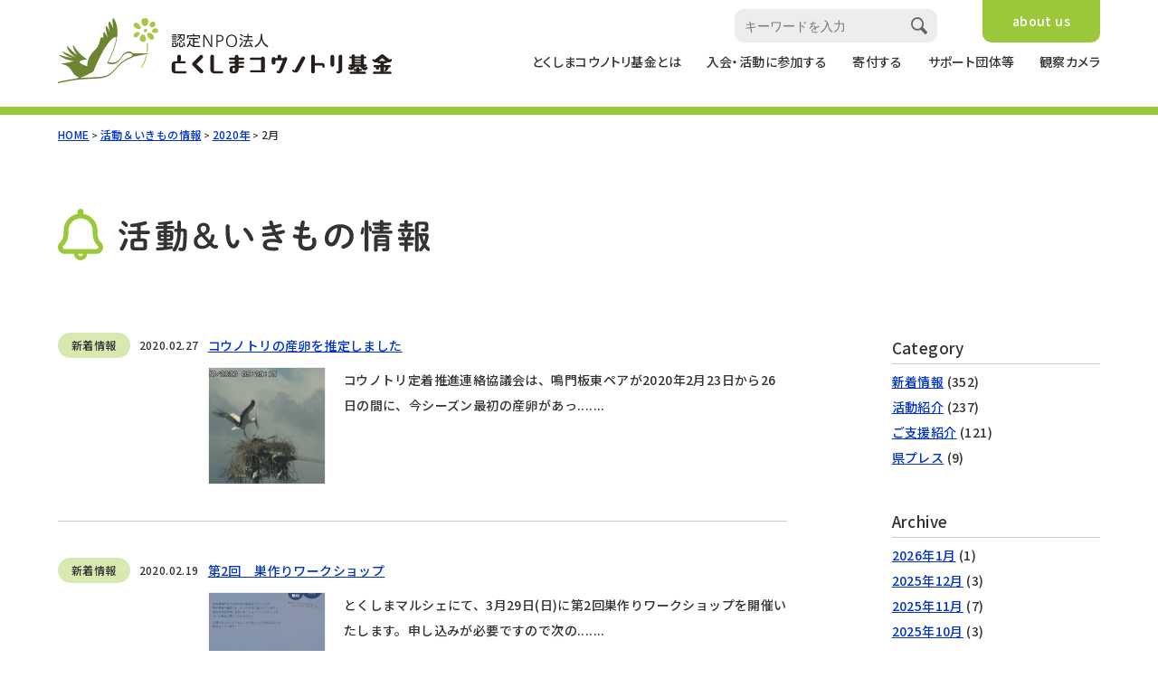

--- FILE ---
content_type: text/html; charset=UTF-8
request_url: https://www.t-stork.jp/date/2020/02/
body_size: 4394
content:
<!doctype html>
<html lang="ja">

<head>
    <meta charset="UTF-8">
    <meta http-equiv="X-UA-Compatible" content="IE=edge">
    <meta name="viewport" content="width=device-width, initial-scale=1">
    <meta name="format-detection" content="telephone=no">

    <title>2月 | 2020 | 認定NPO法人 とくしまコウノトリ基金</title>

    <meta name="author" content="NPO Tokushima Stork Fund">
    <meta name="keywords" content="徳島,コウノトリ,鳴門,レンコン,希少鳥類,SDGs,ビオトープ,地域農業,地域経済,活性化">
    <meta name="description" content="コウノトリの保護をとおした地域農業や地域経済の活性化を目的に、様々な取り組みを行なっています。">
    <meta name="copyright" content="&copy; NPO Tokushima Stork Fund">

    <!-- OGP -->
<meta property="og:type" content="article">
<meta property="og:description" content="コウノトリの保護をとおした地域農業や地域経済の活性化を目的に、様々な取り組みを行なっています。" />
<meta property="og:title" content="2月 | 2020 | 認定NPO法人 とくしまコウノトリ基金">
<meta property="og:url" content="https://www.t-stork.jp/date/2020/02/">
<meta property="og:image" content="https://www.t-stork.jp/og-image.png">
<meta property="og:site_name" content="認定NPO法人 とくしまコウノトリ基金">
<meta property="og:locale" content="ja_JP" />
<meta property="fb:app_id" content="2373734729609192" />
<!-- /OGP -->
    <!-- css -->
    <link href="https://fonts.googleapis.com/css?family=Noto+Sans+JP:500&display=swap" rel="stylesheet">
    <link href="https://cdnjs.cloudflare.com/ajax/libs/font-awesome/7.0.0/css/all.min.css" rel="stylesheet" type="text/css">

    <link href="https://www.t-stork.jp/wp-content/themes/kounotori/css/style.css?20221228" rel="stylesheet">
    <link href="https://www.t-stork.jp/wp-content/themes/kounotori/style.css" rel="stylesheet">

    <link rel="shortcut icon" href="https://www.t-stork.jp/favicon.ico" type="image/x-icon">
    <link rel="apple-touch-icon" href="https://www.t-stork.jp/apple-touch-icon.png" sizes="180x180">
    <link rel="icon" type="image/png" href="https://www.t-stork.jp/android-touch-icon.png" sizes="192x192">

    <!-- Google Tag Manager -->
    <script>
    (function(w, d, s, l, i) {
        w[l] = w[l] || [];
        w[l].push({
            'gtm.start': new Date().getTime(),
            event: 'gtm.js'
        });
        var f = d.getElementsByTagName(s)[0],
            j = d.createElement(s),
            dl = l != 'dataLayer' ? '&l=' + l : '';
        j.async = true;
        j.src =
            'https://www.googletagmanager.com/gtm.js?id=' + i + dl;
        f.parentNode.insertBefore(j, f);
    })(window, document, 'script', 'dataLayer', 'GTM-K5W52M4');
    </script>
    <!-- End Google Tag Manager -->

    <link rel='dns-prefetch' href='//s.w.org' />
<link rel="alternate" type="application/rss+xml" title="認定NPO法人 とくしまコウノトリ基金 &raquo; フィード" href="https://www.t-stork.jp/feed/" />
<link rel="alternate" type="application/rss+xml" title="認定NPO法人 とくしまコウノトリ基金 &raquo; コメントフィード" href="https://www.t-stork.jp/comments/feed/" />
<link rel='stylesheet' id='wp-block-library-css'  href='https://www.t-stork.jp/wp-includes/css/dist/block-library/style.min.css?ver=5.2.21' type='text/css' media='all' />
<script type='text/javascript' src='https://www.t-stork.jp/wp-includes/js/jquery/jquery.js?ver=1.12.4-wp'></script>
<script type='text/javascript' src='https://www.t-stork.jp/wp-includes/js/jquery/jquery-migrate.min.js?ver=1.4.1'></script>
<link rel='https://api.w.org/' href='https://www.t-stork.jp/wp-json/' />
</head>

<body class="archive date">
    <!-- Google Tag Manager (noscript) -->
    <noscript><iframe src="https://www.googletagmanager.com/ns.html?id=GTM-K5W52M4" height="0" width="0"
            style="display:none;visibility:hidden"></iframe></noscript>
    <!-- End Google Tag Manager (noscript) -->

    <header>
        <h1><a href="https://www.t-stork.jp"><img src="https://www.t-stork.jp/wp-content/themes/kounotori/images/logo.svg"
                    alt="認定NPO法人とくしまコウノトリ基金" /></a></h1>
        <div class="menu-container">
            <div id="sp_btn">
                <span></span>
                <span></span>
                <span></span>
            </div>
            <nav class="gNav">
                <div class="gNav__inner">
                    <ul>
                        <li><a href="https://www.t-stork.jp">HOME</a></li>
                        <li><a href="https://www.t-stork.jp/about/">とくしまコウノトリ基金とは</a></li>
                        <li><a href="https://www.t-stork.jp/request/">入会・活動に参加する</a></li>
                        <li><a href="https://www.t-stork.jp/support/">寄付する</a></li>
                        <li><a href="https://www.t-stork.jp/members/">サポート団体等</a></li>
                        <li><a href="https://www.t-stork.jp/camera/">観察カメラ</a></li>
                        <li class="request">
                            <ul>
                                <li><a href="https://www.t-stork.jp/about_en/">about us</a></li>
                            </ul>
                        </li>
                    </ul>

                    <div class="gnav-search">
                        <form action="https://www.t-stork.jp/" method="get">
                            <div class="form-search">
                                <button class="form-search__button"><img
                                        src="https://www.t-stork.jp/wp-content/themes/kounotori/images/icon_search.svg"
                                        alt="検索"></button>
                                <input class="form-search__input" type="text" name="s"
                                    value="" placeholder="キーワードを入力">
                            </div>
                        </form>
                    </div>
                </div>
            </nav>
        </div>
    </header>


        <!-- パンくず -->
    <div id="pankuzu">
        <ul>
            <!-- Breadcrumb NavXT 6.3.0 -->
<li><a href="https://www.t-stork.jp">HOME</a></li> &gt; <li><a href="https://www.t-stork.jp/news/">活動＆いきもの情報</a></li> &gt; <li><a href="https://www.t-stork.jp/date/2020/">2020年</a></li> &gt; <li>2月</li>        </ul>
    </div>
    
<h1 id="ttl-news"><img src="https://www.t-stork.jp/wp-content/themes/kounotori/images/ttl_news.svg?20221228" alt="活動＆いきもの情報"/></h1>
    
<!-- 活動＆いきもの情報 --> 
<div class="news-archive">
	<!-- メインエリア --> 
	<div class="news-archive__main">
				  			<article class="news-archive__article">
				<div class="news-archive__post-data">
					<div>
						<span class="c-category-label">
							新着情報						</span>
					</div>
					<div>
						<time class="news-archive__date">2020.02.27</time>
					</div>
				</div>

				<div class="news-archive__body">
					<div class="news-archive__title">
						<a href="https://www.t-stork.jp/information/497/">コウノトリの産卵を推定しました</a>
					</div>
											<div class="news-archive__thumbnail">
							<div class="news-archive__image-wrap">
								<div class="news-archive__image">
									<img src="https://www.t-stork.jp/wp-content/uploads/2020/02/オス抱卵メス巣材搬入20200227-1024x768.jpg" alt="">
								</div>
							</div>
						</div>
										<div class="news-archive__excerpt">
						コウノトリ定着推進連絡協議会は、鳴門板東ペアが2020年2月23日から26日の間に、今シーズン最初の産卵があっ.......					</div>
				</div>
			</article>
		  			<article class="news-archive__article">
				<div class="news-archive__post-data">
					<div>
						<span class="c-category-label">
							新着情報						</span>
					</div>
					<div>
						<time class="news-archive__date">2020.02.19</time>
					</div>
				</div>

				<div class="news-archive__body">
					<div class="news-archive__title">
						<a href="https://www.t-stork.jp/information/478/">第2回　巣作りワークショップ</a>
					</div>
											<div class="news-archive__thumbnail">
							<div class="news-archive__image-wrap">
								<div class="news-archive__image">
									<img src="https://www.t-stork.jp/wp-content/uploads/2020/02/表コウノトリの巣を作ろうチラシ-1-724x1024.jpg" alt="">
								</div>
							</div>
						</div>
										<div class="news-archive__excerpt">
						とくしまマルシェにて、3月29日(日)に第2回巣作りワークショップを開催いたします。申し込みが必要ですので次の.......					</div>
				</div>
			</article>
		  		        
        <!--ページャー-->
		<div class="pager">
					</div>

	</div>
	<!-- ナビゲーション --> 
	<div id="R-camera">
	<h2>Category</h2>
	<ul>
			<li class="cat-item cat-item-1"><a href="https://www.t-stork.jp/category/information/">新着情報</a> (352)
</li>
	<li class="cat-item cat-item-2"><a href="https://www.t-stork.jp/category/activity/">活動紹介</a> (237)
</li>
	<li class="cat-item cat-item-9"><a href="https://www.t-stork.jp/category/%e3%81%94%e6%94%af%e6%8f%b4%e7%b4%b9%e4%bb%8b/">ご支援紹介</a> (121)
</li>
	<li class="cat-item cat-item-3"><a href="https://www.t-stork.jp/category/press/">県プレス</a> (9)
</li>
	</ul>
	<h2>Archive</h2>
	<ul>
			<li><a href='https://www.t-stork.jp/date/2026/01/'>2026年1月</a>&nbsp;(1)</li>
	<li><a href='https://www.t-stork.jp/date/2025/12/'>2025年12月</a>&nbsp;(3)</li>
	<li><a href='https://www.t-stork.jp/date/2025/11/'>2025年11月</a>&nbsp;(7)</li>
	<li><a href='https://www.t-stork.jp/date/2025/10/'>2025年10月</a>&nbsp;(3)</li>
	<li><a href='https://www.t-stork.jp/date/2025/09/'>2025年9月</a>&nbsp;(5)</li>
	<li><a href='https://www.t-stork.jp/date/2025/08/'>2025年8月</a>&nbsp;(5)</li>
	<li><a href='https://www.t-stork.jp/date/2025/07/'>2025年7月</a>&nbsp;(5)</li>
	<li><a href='https://www.t-stork.jp/date/2025/06/'>2025年6月</a>&nbsp;(10)</li>
	<li><a href='https://www.t-stork.jp/date/2025/05/'>2025年5月</a>&nbsp;(12)</li>
	<li><a href='https://www.t-stork.jp/date/2025/04/'>2025年4月</a>&nbsp;(5)</li>
	<li><a href='https://www.t-stork.jp/date/2025/03/'>2025年3月</a>&nbsp;(7)</li>
	<li><a href='https://www.t-stork.jp/date/2025/02/'>2025年2月</a>&nbsp;(5)</li>
	<li><a href='https://www.t-stork.jp/date/2025/01/'>2025年1月</a>&nbsp;(1)</li>
	<li><a href='https://www.t-stork.jp/date/2024/12/'>2024年12月</a>&nbsp;(4)</li>
	<li><a href='https://www.t-stork.jp/date/2024/11/'>2024年11月</a>&nbsp;(4)</li>
	<li><a href='https://www.t-stork.jp/date/2024/10/'>2024年10月</a>&nbsp;(5)</li>
	<li><a href='https://www.t-stork.jp/date/2024/09/'>2024年9月</a>&nbsp;(7)</li>
	<li><a href='https://www.t-stork.jp/date/2024/08/'>2024年8月</a>&nbsp;(6)</li>
	<li><a href='https://www.t-stork.jp/date/2024/07/'>2024年7月</a>&nbsp;(5)</li>
	<li><a href='https://www.t-stork.jp/date/2024/06/'>2024年6月</a>&nbsp;(11)</li>
	<li><a href='https://www.t-stork.jp/date/2024/05/'>2024年5月</a>&nbsp;(7)</li>
	<li><a href='https://www.t-stork.jp/date/2024/04/'>2024年4月</a>&nbsp;(5)</li>
	<li><a href='https://www.t-stork.jp/date/2024/03/'>2024年3月</a>&nbsp;(7)</li>
	<li><a href='https://www.t-stork.jp/date/2024/02/'>2024年2月</a>&nbsp;(7)</li>
	<li><a href='https://www.t-stork.jp/date/2024/01/'>2024年1月</a>&nbsp;(2)</li>
	<li><a href='https://www.t-stork.jp/date/2023/12/'>2023年12月</a>&nbsp;(3)</li>
	<li><a href='https://www.t-stork.jp/date/2023/11/'>2023年11月</a>&nbsp;(3)</li>
	<li><a href='https://www.t-stork.jp/date/2023/10/'>2023年10月</a>&nbsp;(3)</li>
	<li><a href='https://www.t-stork.jp/date/2023/09/'>2023年9月</a>&nbsp;(6)</li>
	<li><a href='https://www.t-stork.jp/date/2023/08/'>2023年8月</a>&nbsp;(4)</li>
	<li><a href='https://www.t-stork.jp/date/2023/07/'>2023年7月</a>&nbsp;(7)</li>
	<li><a href='https://www.t-stork.jp/date/2023/06/'>2023年6月</a>&nbsp;(7)</li>
	<li><a href='https://www.t-stork.jp/date/2023/05/'>2023年5月</a>&nbsp;(11)</li>
	<li><a href='https://www.t-stork.jp/date/2023/04/'>2023年4月</a>&nbsp;(4)</li>
	<li><a href='https://www.t-stork.jp/date/2023/03/'>2023年3月</a>&nbsp;(6)</li>
	<li><a href='https://www.t-stork.jp/date/2023/02/'>2023年2月</a>&nbsp;(4)</li>
	<li><a href='https://www.t-stork.jp/date/2023/01/'>2023年1月</a>&nbsp;(1)</li>
	<li><a href='https://www.t-stork.jp/date/2022/12/'>2022年12月</a>&nbsp;(5)</li>
	<li><a href='https://www.t-stork.jp/date/2022/11/'>2022年11月</a>&nbsp;(5)</li>
	<li><a href='https://www.t-stork.jp/date/2022/10/'>2022年10月</a>&nbsp;(1)</li>
	<li><a href='https://www.t-stork.jp/date/2022/09/'>2022年9月</a>&nbsp;(1)</li>
	<li><a href='https://www.t-stork.jp/date/2022/08/'>2022年8月</a>&nbsp;(5)</li>
	<li><a href='https://www.t-stork.jp/date/2022/07/'>2022年7月</a>&nbsp;(3)</li>
	<li><a href='https://www.t-stork.jp/date/2022/06/'>2022年6月</a>&nbsp;(6)</li>
	<li><a href='https://www.t-stork.jp/date/2022/05/'>2022年5月</a>&nbsp;(4)</li>
	<li><a href='https://www.t-stork.jp/date/2022/04/'>2022年4月</a>&nbsp;(3)</li>
	<li><a href='https://www.t-stork.jp/date/2022/03/'>2022年3月</a>&nbsp;(6)</li>
	<li><a href='https://www.t-stork.jp/date/2022/02/'>2022年2月</a>&nbsp;(2)</li>
	<li><a href='https://www.t-stork.jp/date/2022/01/'>2022年1月</a>&nbsp;(5)</li>
	<li><a href='https://www.t-stork.jp/date/2021/12/'>2021年12月</a>&nbsp;(3)</li>
	<li><a href='https://www.t-stork.jp/date/2021/11/'>2021年11月</a>&nbsp;(3)</li>
	<li><a href='https://www.t-stork.jp/date/2021/10/'>2021年10月</a>&nbsp;(5)</li>
	<li><a href='https://www.t-stork.jp/date/2021/09/'>2021年9月</a>&nbsp;(6)</li>
	<li><a href='https://www.t-stork.jp/date/2021/08/'>2021年8月</a>&nbsp;(5)</li>
	<li><a href='https://www.t-stork.jp/date/2021/07/'>2021年7月</a>&nbsp;(7)</li>
	<li><a href='https://www.t-stork.jp/date/2021/06/'>2021年6月</a>&nbsp;(8)</li>
	<li><a href='https://www.t-stork.jp/date/2021/05/'>2021年5月</a>&nbsp;(8)</li>
	<li><a href='https://www.t-stork.jp/date/2021/04/'>2021年4月</a>&nbsp;(2)</li>
	<li><a href='https://www.t-stork.jp/date/2021/03/'>2021年3月</a>&nbsp;(4)</li>
	<li><a href='https://www.t-stork.jp/date/2021/02/'>2021年2月</a>&nbsp;(9)</li>
	<li><a href='https://www.t-stork.jp/date/2021/01/'>2021年1月</a>&nbsp;(5)</li>
	<li><a href='https://www.t-stork.jp/date/2020/12/'>2020年12月</a>&nbsp;(2)</li>
	<li><a href='https://www.t-stork.jp/date/2020/11/'>2020年11月</a>&nbsp;(6)</li>
	<li><a href='https://www.t-stork.jp/date/2020/10/'>2020年10月</a>&nbsp;(6)</li>
	<li><a href='https://www.t-stork.jp/date/2020/09/'>2020年9月</a>&nbsp;(2)</li>
	<li><a href='https://www.t-stork.jp/date/2020/08/'>2020年8月</a>&nbsp;(6)</li>
	<li><a href='https://www.t-stork.jp/date/2020/07/'>2020年7月</a>&nbsp;(6)</li>
	<li><a href='https://www.t-stork.jp/date/2020/06/'>2020年6月</a>&nbsp;(4)</li>
	<li><a href='https://www.t-stork.jp/date/2020/05/'>2020年5月</a>&nbsp;(5)</li>
	<li><a href='https://www.t-stork.jp/date/2020/04/'>2020年4月</a>&nbsp;(3)</li>
	<li><a href='https://www.t-stork.jp/date/2020/03/'>2020年3月</a>&nbsp;(3)</li>
	<li><a href='https://www.t-stork.jp/date/2020/02/'>2020年2月</a>&nbsp;(2)</li>
	<li><a href='https://www.t-stork.jp/date/2020/01/'>2020年1月</a>&nbsp;(2)</li>
	<li><a href='https://www.t-stork.jp/date/2019/12/'>2019年12月</a>&nbsp;(3)</li>
	<li><a href='https://www.t-stork.jp/date/2019/11/'>2019年11月</a>&nbsp;(4)</li>
	<li><a href='https://www.t-stork.jp/date/2019/10/'>2019年10月</a>&nbsp;(2)</li>
	<li><a href='https://www.t-stork.jp/date/2019/09/'>2019年9月</a>&nbsp;(4)</li>
	</ul>
</div>	
</div>

<p id="page-top">
    <img src="https://www.t-stork.jp/wp-content/themes/kounotori/images/btn_pagetop.svg" alt="ページトップへ" />
</p>


<footer>
    <div class="footer-inner">
        <div class="footer-nav">
            <ul class="footer-nav__site-nav">
                <li><a href="https://www.t-stork.jp">HOME</a></li>
                <li><a href="https://www.t-stork.jp/about/">とくしまコウノトリ基金とは</a></li>
                <li><a href="https://www.t-stork.jp/request/">入会・活動に参加する</a></li>
                <li><a href="https://www.t-stork.jp/support/">寄付する</a></li>
                <li><a href="https://www.t-stork.jp/members/">サポート団体等</a></li>
                <li><a href="https://www.t-stork.jp/camera/">観察カメラ</a></li>
                <li class="footer-nav__request">
                    <ul>
                        <li><a href="https://www.t-stork.jp/about_en/">about us</a></li>
                    </ul>
                </li>
            </ul>

            <ul class="footer-nav__socials">
                <li>
                    <a href="https://www.facebook.com/kounotori.kikin" target="_blank">
                        <i class="fab fa-facebook-square footer-nav__social-icon"></i> Facebook
                    </a>
                </li>
                <li>
                    <a href="https://www.instagram.com/kounotori_kikin/" target="_blank">
                        <i class="fab fa-instagram footer-nav__social-icon"></i> Instagram
                    </a>
                </li>
                <li>
                    <a href="https://www.youtube.com/@%E3%81%A8%E3%81%8F%E3%81%97%E3%81%BE%E3%82%B3%E3%82%A6%E3%83%8E%E3%83%88%E3%83%AA%E5%9F%BA%E9%87%91"
                        target="_blank">
                        <i class="fab fa-youtube footer-nav__social-icon"></i> YouTube
                    </a>
                </li>
            </ul>
        </div>

        <div class="footer-company">
            <img src="https://www.t-stork.jp/wp-content/themes/kounotori/images/logo2.svg" alt="認定NPO法人とくしまコウノトリ基金" />
            <address>
                〒779-0223<br>
                徳島県鳴門市大麻町川崎394番地<br>板東南ふれあいセンター<br>
                <span data-action="call" data-tel="09028256721" class="tel">TEL.090-2825-6721</span>
            </address>
        </div>

        <p class="footer-copyright">&copy; Non-Profit Organization Tokushima Stork Fund <span>All Rights
                Reserved.</span></p>
    </div>
</footer>



<!-- JavaScript -->
<script type="text/javascript" src="https://www.t-stork.jp/wp-content/themes/kounotori/js/jquery.easing.1.3.js"></script>
<script type="text/javascript" src="https://www.t-stork.jp/wp-content/themes/kounotori/js/common.js?210416"></script>


<script type='text/javascript' src='https://www.t-stork.jp/wp-includes/js/wp-embed.min.js?ver=5.2.21'></script>

</body>

</html>

--- FILE ---
content_type: text/css
request_url: https://www.t-stork.jp/wp-content/themes/kounotori/css/style.css?20221228
body_size: 9047
content:
html,body,div,span,applet,object,iframe,h1,h2,h3,h4,h5,h6,p,blockquote,pre,a,abbr,acronym,address,big,cite,code,del,dfn,em,img,ins,kbd,q,s,samp,small,strike,strong,sub,sup,tt,var,b,u,i,center,dl,dt,dd,ol,ul,li,fieldset,form,label,legend,table,caption,tbody,tfoot,thead,tr,th,td,article,aside,canvas,details,embed,figure,figcaption,footer,header,hgroup,menu,nav,output,ruby,section,summary,time,mark,audio,video{margin:0;padding:0;border:0;font-size:100%;font:inherit;vertical-align:baseline}article,aside,details,figcaption,figure,footer,header,hgroup,menu,nav,section{display:block}body{line-height:1}ol,ul{list-style:none}blockquote,q{quotes:none}blockquote:before,blockquote:after,q:before,q:after{content:"";content:none}table{border-collapse:collapse;border-spacing:0}ruby{ruby-align:distribute-space;ruby-overhang:auto;ruby-position:above}html{color:#333;font-size:62.5%}html,body{position:relative}body{color:#333;font-family:"Noto Sans JP",sans-serif;letter-spacing:.04em;line-height:2;margin:auto;position:relative;-webkit-font-smoothing:antialiased;-moz-osx-font-smoothing:grayscale}a{transition:all .2s cubic-bezier(0.39, 0.575, 0.565, 1) 0s;color:#03c}a:hover{opacity:.4;text-decoration:none}p{font-size:1.4rem;text-align:justify}#pageloading-wrap{background:#fff;width:100%;height:100%;position:fixed;top:0;left:0;text-align:center;display:table;z-index:100000}#pageloading-icon{display:table-cell;vertical-align:middle}.fadein{opacity:0;transform:translateY(20px);transition:all 1s}header{width:90%;max-width:1200px;margin:0 auto}@media print,screen and (min-width: 1000px){header{display:flex;flex-wrap:nowrap;justify-content:space-between;align-items:center;padding:20px 0;position:relative}}header h1,header p{width:80%;max-width:280px;margin:10px 0}@media print,screen and (min-width: 1000px){header h1,header p{max-width:456px;width:32%;margin:0;z-index:9999}}header h1 img,header p img{width:100%;height:auto}@media print,screen and (min-width: 1000px){header div.menu-container{width:60%}}.gNav{background-color:#9bc83a;height:100%;left:0;position:fixed;top:0;width:100%;display:none;z-index:9998;padding-top:60px;font-size:1.4rem;font-feature-settings:"palt"}@media print,screen and (min-width: 1000px){.gNav{display:block !important;padding-top:0;height:auto;background:none;position:inherit;top:inherit;left:inherit}}.gNav .gNav__inner{position:absolute;top:45%;left:0;right:0;width:90%;margin:0 auto;transform:translateY(-45%);-ms-transform:translateY(-45%);-webkit-transform:translateY(-45%)}@media print,screen and (min-width: 1000px){.gNav .gNav__inner{width:100%;margin:20px 0 0;position:inherit;top:inherit;left:inherit;right:inherit;transform:none}}.gNav .gNav__inner>ul{margin:0;padding:0;list-style:none}@media print,screen and (min-width: 1000px){.gNav .gNav__inner>ul{display:flex;flex-wrap:nowrap;justify-content:flex-end}}.gNav .gNav__inner>ul>li{border-bottom:1px solid #d5e8ac}.gNav .gNav__inner>ul>li a{box-sizing:border-box;padding:10px;width:100%;display:block;text-decoration:none;color:#fff;text-align:center}@media print,screen and (min-width: 1000px){.gNav .gNav__inner>ul>li a{text-align:center;line-height:1.5;padding:0;color:#333}}.gNav .gNav__inner>ul>li a:hover{opacity:.4}.gNav .gNav__inner>ul>li a span{display:none}@media print,screen and (min-width: 1000px){.gNav .gNav__inner>ul>li a span{display:block;color:#9bc83a;font-size:1.2rem}}@media print,screen and (min-width: 1000px){.page-id-11 .gNav .gNav__inner>ul>li:nth-of-type(2) a{color:#618723;border-bottom:1px solid #618723}.page-id-1890 .gNav .gNav__inner>ul>li:nth-of-type(4) a{color:#618723;border-bottom:1px solid #618723}.post-type-archive-camera .gNav .gNav__inner>ul>li:nth-of-type(6) a,.single-camera .gNav .gNav__inner>ul>li:nth-of-type(6) a{color:#618723;border-bottom:1px solid #618723}.page-id-111 .gNav .gNav__inner>ul>li:nth-of-type(5) a{color:#618723;border-bottom:1px solid #618723}.page-id-13 .gNav .gNav__inner>ul>li:nth-of-type(3) a{color:#618723;border-bottom:1px solid #618723}}@media print,screen and (min-width: 1000px){.gNav .gNav__inner>ul>li{padding:0;margin:0;box-sizing:border-box;border:none;margin-left:4%;white-space:nowrap}.gNav .gNav__inner>ul>li:first-child{display:none}.gNav .gNav__inner>ul>li.request{position:absolute;right:0;top:0;margin:0}.gNav .gNav__inner>ul>li.request a{color:#fff;background-color:#9bc83a;display:block;padding:13px 20px;border-radius:0 0 10px 10px;box-sizing:border-box}.gNav .gNav__inner>ul>li.request a:hover{opacity:.4}}.gnav-search{margin-top:30px}@media print,screen and (min-width: 1000px){.gnav-search{position:absolute;top:10px;right:180px;width:224px;margin-top:0}}#sp_btn{height:40px;position:absolute;right:25px;top:12px;width:40px;z-index:9999;display:block;border:1px solid #9bc83a;border-radius:40px;background-color:#fff}#sp_btn span{background:#9bc83a none repeat scroll 0 0;display:block;height:2px;border-radius:3px;left:8px;position:absolute;transition:all .3s cubic-bezier(0.68, -0.55, 0.265, 1.55) 0s;width:24px}#sp_btn span:nth-child(1){top:10px}#sp_btn span:nth-child(2){top:18px}#sp_btn span:nth-child(3){top:26px}#sp_btn.open span:nth-child(1){top:19px;transform:rotate(45deg);-ms-transform:rotate(45deg);-webkit-transform:rotate(45deg)}#sp_btn.open span:nth-child(2){opacity:0}#sp_btn.open span:nth-child(3){top:19px;transform:rotate(-45deg);-ms-transform:rotate(-45deg);-webkit-transform:rotate(-45deg)}@media print,screen and (min-width: 1000px){#sp_btn{display:none}}#page-top{width:60px;height:60px;position:fixed;bottom:20px;right:5px;z-index:9997;cursor:pointer;display:none}@media print,screen and (min-width: 768px){#page-top{width:80px;height:80px}}#pankuzu{border-top:9px solid #9bc83a}#pankuzu ul{width:90%;margin:0 auto;max-width:1200px;padding:10px 0}#pankuzu ul li{display:inline-block;font-size:1.2rem}#pankuzu ul li span{margin:0 5px}footer{background-color:#f1f1f1}footer .footer-inner{width:90%;max-width:1200px;margin:0 auto;text-align:center;padding:20px 0;position:relative;font-feature-settings:"palt"}@media print,screen and (min-width: 1000px){footer .footer-inner{display:flex;justify-content:space-between;position:relative}}footer .footer-nav{font-size:1.4rem}@media print,screen and (min-width: 1000px){footer .footer-nav{order:2;width:70%}}footer .footer-nav a{color:#333;text-decoration:none}footer .footer-nav .footer-nav__site-nav{margin-bottom:30px}@media print,screen and (min-width: 1000px){footer .footer-nav .footer-nav__site-nav{display:flex;justify-content:flex-end;position:relative;padding-top:100px}footer .footer-nav .footer-nav__site-nav>:nth-child(n+2){margin-left:3.8%}}@media print,screen and (min-width: 1000px){footer .footer-nav .footer-nav__request{position:absolute;top:0;right:0}footer .footer-nav .footer-nav__request>ul{display:flex}footer .footer-nav .footer-nav__request>ul li{margin-left:10px}footer .footer-nav .footer-nav__request a{color:#fff;background-color:#9bc83a;display:block;padding:10px 20px;border-radius:10px;box-sizing:border-box}}footer .footer-nav .footer-nav__socials{display:flex;justify-content:center;margin-bottom:30px;margin-left:-3.8%}@media print,screen and (min-width: 1000px){footer .footer-nav .footer-nav__socials{justify-content:flex-end}}footer .footer-nav .footer-nav__socials>*{padding-left:3.8%}footer .footer-nav .footer-nav__social-icon{vertical-align:text-bottom;font-size:20px}footer .footer-company img{width:100%;height:auto;max-width:326px}footer .footer-company address{font-size:1.4rem}footer .footer-copyright{text-align:center;font-size:1.2rem;margin:30px 0 0}footer .footer-copyright span{display:block}@media print,screen and (min-width: 1000px){footer .footer-copyright{position:absolute;bottom:10px;right:0}footer .footer-copyright span{display:inline}}.c-button{box-sizing:border-box;display:inline-block;padding:10px 40px;border:1px solid #9bc83a;border-radius:10px;text-align:center;text-decoration:none;font-size:1.4rem;color:#618723;cursor:pointer;-webkit-appearance:none}.c-button--primary{background-color:#9bc83a;color:#fff}.c-heading--h3{font-size:1.7rem;color:#618723;padding-bottom:5px;border-bottom:1px solid #ccc}.c-list{margin:0;padding:0;list-style:none}.c-list>::before{content:"";position:relative;left:-20px;width:25px;height:1.5em;margin-bottom:-1.5em;display:list-item;list-style-position:inside;text-align:right}.c-list--disc>*{padding-left:20px}.c-list--disc>::before{list-style-type:disc}[hidden],.c-hidden{display:none !important}@media print,screen and (min-width: 1000px){.c-hidden--l{display:none !important}}@media print,screen and (min-width: 768px){.c-hidden--m{display:none !important}}@media print,screen and (min-width: 600px){.c-hidden--s{display:none !important}}@media print,screen and (max-width: 999px){.c-visible--l{display:none !important}}@media print,screen and (max-width: 767px){.c-visible--m{display:none !important}}@media print,screen and (max-width: 599px){.c-visible--s{display:none !important}}.c-section{padding-top:30px;padding-bottom:30px}.c-post-date{line-height:1.2;font-size:2.2rem;color:#618723}.c-category-label{display:inline-block;padding:2px 15px;background-color:#d7e9b0;border-radius:20px;text-align:center;white-space:nowrap;font-size:1.2rem}.c-page-title{width:90%;max-width:1200px;margin:20px auto 40px}@media print,screen and (min-width: 768px){.c-page-title{margin:60px auto 80px}}.c-page-title img{max-width:100%;height:auto;vertical-align:middle}.c-page-copy{width:100%;margin-bottom:20px}@media print,screen and (min-width: 768px){.c-page-copy{margin-bottom:50px}}.c-iframe-container{position:relative;padding-bottom:56.25%;height:0;overflow:hidden}.c-iframe-container>iframe{position:absolute;top:0;left:0;width:100%;height:100%}div.s-wrap{width:100%;height:auto;margin:0 auto;position:relative;overflow:hidden}div.s-wrap h2{display:none;max-width:290px;width:40%;position:absolute;top:5%;left:10%;z-index:9990}div.s-wrap h2 img{width:100%;height:auto;filter:drop-shadow(2px 2px 3px #333)}@media print,screen and (min-width: 1000px){div.s-wrap h2{display:block}}ul.slider li img{width:100%;height:auto}#wrap-info{width:90%;margin:10px auto;max-width:1200px}@media print,screen and (min-width: 1000px){#wrap-info{display:flex;justify-content:space-between}}article#news h2 img{max-width:100%;height:auto}article#news ul li{line-height:1.6;margin:10px 0 0;padding-bottom:5px;border-bottom:1px solid #ccc}article#news ul li span{font-size:1.2rem;background-color:#d7e9b0;width:20%;min-width:86px;white-space:nowrap;text-align:center;border-radius:20px;padding:2px 20px;display:block;margin-bottom:5px}@media print,screen and (min-width: 768px){article#news ul li span{display:inline;margin:0 5px 0 0;vertical-align:top;width:auto}}article#news ul li time{font-size:1.2rem;display:inline-block;vertical-align:top;margin:2px 10px 0 0}article#news ul li a{font-size:1.4rem;display:inline-block;width:70%}@media print,screen and (min-width: 768px){article#news ul li a{width:auto}}article#kounotori-info h2 img{width:184px;height:auto}article#kounotori-info ul#camera li{line-height:1.6;margin:10px 0 0;padding-bottom:5px;border-bottom:1px solid #ccc}article#kounotori-info ul#camera li span{font-size:1.2rem;background-color:#00b8ee;width:20%;min-width:86px;white-space:nowrap;text-align:center;border-radius:20px;padding:2px 20px;display:block;margin-bottom:5px;color:#fff}@media print,screen and (min-width: 768px){article#kounotori-info ul#camera li span{display:inline;margin:0 5px 0 0;vertical-align:top}}article#kounotori-info ul#camera li time{font-size:1.2rem;display:inline-block;vertical-align:top;margin:2px 10px 0 0}article#kounotori-info ul#camera li a{font-size:1.4rem;display:inline-block;width:70%}@media print,screen and (min-width: 768px){article#kounotori-info ul#camera li a{width:auto}}article#kounotori-info ul#jyoukyou-pdf{border-bottom:1px solid #ccc;padding:0 0 10px}article#kounotori-info ul#jyoukyou-pdf li{font-size:1.4rem;line-height:1.6;margin-top:10px}article#kounotori-info ul#jyoukyou-pdf li i{font-size:2.2rem;margin:0 5px 0 0;vertical-align:middle}article#kounotori-info h3{font-size:1.4rem;margin:10px 0 0}article#kounotori-info h3 i{font-size:1.7rem;margin:0 5px 3px 0;vertical-align:middle}article#kounotori-info ul#k-link li{font-size:1.4rem;list-style:disc;list-style-position:inside;margin-left:14px}article#news h2,article#kounotori-info h2{text-align:center;margin:60px 0 30px}@media print,screen and (min-width: 1000px){article#news h2,article#kounotori-info h2{text-align:left}}article#news div,article#kounotori-info div{text-align:right}@media print,screen and (min-width: 1000px){article#news div,article#kounotori-info div{position:absolute;top:32px;right:0}}article#news div a,article#kounotori-info div a{font-size:1.7rem;border-bottom:2px solid #333;text-decoration:none;color:#333;display:inline-block;margin:20px 0 50px}@media print,screen and (min-width: 1000px){article#news,article#kounotori-info{width:45%;position:relative}}.btn-more{text-align:center;margin:30px 0}.btn-more a{font-size:1.7rem;color:#fff;text-align:center;display:inline-block;background-color:#9bc83a;border-radius:10px;text-decoration:none;padding:10px 50px;box-sizing:border-box}.white a{background-color:#fff;color:#618723}.white a:hover{opacity:1;background-color:#618723;color:#fff}@media print,screen and (min-width: 768px){.top__btn-more{text-align:left}}article#kikin{width:90%;margin:60px auto;max-width:1000px}article#kikin>:first-child h2{width:100%;max-width:388px;margin:0 auto 30px}article#kikin>:first-child h2 img{width:100%;height:auto}article#kikin>:first-child h3{margin-bottom:14px}article#kikin>:first-child h3 img{width:240px;height:auto}article#kikin>:first-child p{font-size:1.4rem}article#kikin>:last-child>img{width:100%;height:auto}article#kikin .top-kikin__caption{display:flex;justify-content:flex-end;margin-top:20px}@media print,screen and (min-width: 768px){article#kikin{display:flex;justify-content:space-between;align-items:flex-start}article#kikin>*{width:48%}article#kikin>:first-child h2{margin:0 0 30px}}.top-buy-donated-goods{width:90%;max-width:1000px;margin:60px auto;padding-top:60px;border-top:1px solid #9bc83a}.top-buy-donated-goods>:first-child h2{width:100%;max-width:388px;margin:0 auto 30px}.top-buy-donated-goods>:first-child h2 img{max-width:100%;height:auto}.top-buy-donated-goods>:first-child h3{margin-bottom:14px}.top-buy-donated-goods>:first-child h3 img{max-width:100%;height:auto}.top-buy-donated-goods>:first-child p{font-size:1.4rem}.top-buy-donated-goods>:last-child>img{max-width:100%;height:auto}@media print,screen and (min-width: 768px){.top-buy-donated-goods{display:flex;justify-content:space-between;align-items:flex-start}.top-buy-donated-goods>*{width:48%}.top-buy-donated-goods>:first-child h2{margin:0 0 30px}}article#blog{background-image:url(../images/bg_renkon.png);background-repeat:repeat-x;background-position:top center;background-size:950px auto;background-color:#9bc83a;padding:80px 0 50px}article#blog.top-blog a{box-sizing:border-box;display:block;width:100%;padding:26px 33px;background-color:#fff;border-radius:10px;text-decoration:none;color:#333}@media print,screen and (min-width: 1000px){article#blog.top-blog a{height:100%}}article#blog.top-blog img{max-width:100%;height:auto}article#blog.top-blog .top-blog__container{width:90%;max-width:680px;margin:0 auto}@media print,screen and (min-width: 1250px){article#blog.top-blog .top-blog__container{max-width:1200px}}article#blog.top-blog .top-blog__inner{margin-left:-80px}@media print,screen and (min-width: 1250px){article#blog.top-blog .top-blog__inner{display:flex}}article#blog.top-blog .top-blog__inner>*{flex:1;padding-left:80px}article#blog.top-blog .top-blog__inner>:nth-child(n+2){margin-top:40px}@media print,screen and (min-width: 1250px){article#blog.top-blog .top-blog__inner>:nth-child(n+2){max-width:430px;margin-top:0}}@media print,screen and (min-width: 768px){article#blog.top-blog .top-blog__production{position:relative}}article#blog.top-blog .top-blog__production h2{max-width:258px}article#blog.top-blog .top-blog__production-image{position:relative;bottom:-26px;left:50%;margin-top:10px;text-align:center;transform:translateX(-47%) scale(1.2)}@media print,screen and (min-width: 768px){article#blog.top-blog .top-blog__production-image{position:absolute;top:-43px;right:-26px;bottom:auto;left:auto;max-width:293px;margin-top:0;transform:none}}@media print,screen and (min-width: 1000px){article#blog.top-blog .top-blog__blog{margin-top:4px}}@media print,screen and (max-width: 1249px){article#blog.top-blog .top-blog__blog-br{display:none !important}}.adjust-box{position:relative;width:100%;height:auto;background:#eee}.box-4x3:before{content:"";display:block;padding-top:75%}.inner{position:absolute;top:0;left:0;width:100%;height:100%}article#blog ul{width:90%;max-width:1200px;margin:0 auto;display:flex;flex-wrap:wrap;justify-content:space-between}article#blog ul li{margin-bottom:40px;background-color:#fff;width:48%;padding:15px;box-sizing:border-box}article#blog ul li a{text-decoration:none;box-sizing:border-box;color:#333;display:block}article#blog ul li a img{width:100%;height:100%;object-fit:cover}@media print,screen and (min-width: 1000px){article#blog ul{justify-content:flex-start}article#blog ul li{width:23.5%;margin-right:2%}article#blog ul li:last-child{margin-right:0}}h1#ttl-kikin{width:90%;max-width:1200px;margin:20px auto}@media print,screen and (min-width: 768px){h1#ttl-kikin{margin:60px auto 80px}}h1#ttl-kikin img{width:100%;height:auto;max-width:520px;display:block}#kikin-main{width:90%;margin:0 auto;max-width:1200px}@media print,screen and (min-width: 768px){#kikin-main{display:flex;justify-content:space-between}#kikin-main #L-kikin{width:38%}#kikin-main #R-kikin{width:55%}}#kikin-main #L-kikin h2{width:100%;max-width:240px;margin-bottom:20px}@media print,screen and (min-width: 768px){#kikin-main #L-kikin h2{margin-bottom:60px}}#kikin-main #L-kikin h2 img{width:100%;height:auto}#kikin-main #L-kikin>img{width:100%}#kikin-main #R-kikin p img{display:block;width:100%;height:auto;max-width:300px;margin:30px 0 60px}#kikin-main #R-kikin h3{font-size:1.7rem;color:#618723;padding-bottom:5px;border-bottom:1px solid #ccc;margin-top:30px}#katsudou{width:90%;margin:60px auto;padding-top:60px;border-top:1px solid #ccc;max-width:1200px}#katsudou h2{max-width:115px;margin:0 auto 20px;border-bottom:2px solid #9bc83a}#katsudou h2 img{width:100%;height:auto}#katsudou p br{display:none}@media print,screen and (min-width: 768px){#katsudou p{text-align:center}#katsudou p br{display:block}}@media print,screen and (min-width: 768px){#katsudou ul{display:flex;justify-content:center;flex-wrap:wrap}#katsudou ul li{display:flex;justify-content:center;align-items:center;width:30%;margin:20px 1%}}#katsudou ul li{box-sizing:border-box;border:2px solid #9bc83a;border-radius:10px;padding:10px 0;margin-top:20px;text-align:center}#katsudou ul li dl dt{font-size:1.7rem;color:#618723}#katsudou ul li dl dd{font-size:1.2rem}#message{background-color:#f1f1f1}#message>div{max-width:1000px;width:90%;margin:0 auto;padding:60px 0}#message>div #R-message{margin-bottom:30px}#message>div #R-message h2{max-width:232px;margin:0 auto 20px;border-bottom:2px solid #9bc83a}#message>div #R-message h2 img{width:100%;height:auto}#message>div #R-message p{margin-top:21px}#message>div #L-message img{width:100%;height:auto;max-width:206px}#message>div #L-message p span{font-size:1.2rem;display:block;line-height:1.4}@media print,screen and (min-width: 768px){#message>div{display:flex;justify-content:space-between;padding:120px 0}#message>div #R-message{width:75%;order:2}#message>div #R-message h2{margin:0 0 20px}#message>div #L-message{width:20%;order:1}}#gaiyou{width:90%;max-width:800px;margin:60px auto}#gaiyou h2{max-width:118px;margin:0 auto 5px;border-bottom:2px solid #9bc83a}#gaiyou h2 img{width:100%;height:auto}#gaiyou p{font-size:1.2rem;text-align:center}#gaiyou dl{border-top:1px solid #618723;margin-top:40px;line-height:1.6}#gaiyou dl dt{font-size:1.7rem;color:#fff;background-color:#618723;padding:10px 50px;line-height:1;display:inline-block}#gaiyou dl dd{font-size:1.4rem;border-bottom:1px solid #ccc;padding:10px 0}#gaiyou dl dd span.name{display:block}@media print,screen and (min-width: 768px){#gaiyou{margin:120px auto}#gaiyou dl{margin-top:80px}#gaiyou dl dd{margin:0 0 0 auto;width:80%}#gaiyou dl dd span{display:inline-block;width:80px}#gaiyou dl dd span.name{display:inline-block;width:110px}}h1#ttl-camera{width:90%;max-width:1200px;margin:20px auto 40px}@media print,screen and (min-width: 768px){h1#ttl-camera{margin:60px auto 80px}}h1#ttl-camera img{width:100%;height:auto;max-width:251px;display:block}h1#ttl-news{width:90%;max-width:1200px;margin:20px auto 40px}@media print,screen and (min-width: 768px){h1#ttl-news{margin:60px auto 80px}}h1#ttl-news img{max-width:100%;height:auto;display:block}h1#ttl-blog{width:90%;margin:0 auto 40px;text-align:center}h1#ttl-blog img{width:100%;height:auto;max-width:190px}#camera-main,.archive-products,.archive-volunteer,.news-archive{width:90%;max-width:1200px;margin:0 auto}@media print,screen and (min-width: 768px){#camera-main,.archive-products,.archive-volunteer,.news-archive{display:flex;justify-content:space-between}#camera-main #L-camera,.archive-products #L-camera,.archive-products .archive-products__main,.archive-volunteer #L-camera,.archive-volunteer .archive-volunteer__main,.news-archive #L-camera,.news-archive .news-archive__main{width:70%}#camera-main #R-camera,.archive-products #R-camera,.archive-volunteer #R-camera,.news-archive #R-camera{width:20%}}#blog-wrap{background-color:#9bc83a;background-image:url(../images/bg_renkon.png);background-repeat:repeat-x;background-position:top center;background-size:950px auto;background-color:#9bc83a;padding:100px 0;margin-top:60px}@media print,screen and (min-width: 768px){#blog-wrap{background-size:1883px auto}}#blog-main{width:90%;max-width:1200px;margin:0 auto;box-sizing:border-box;padding:40px 7%;background-color:#fff;border-radius:30px}@media print,screen and (min-width: 768px){#blog-main{display:flex;justify-content:space-between;padding:80px 7%}#blog-main #L-camera,#blog-main .archive-products .archive-products__main,.archive-products #blog-main .archive-products__main,#blog-main .archive-volunteer .archive-volunteer__main,.archive-volunteer #blog-main .archive-volunteer__main,#blog-main .news-archive .news-archive__main,.news-archive #blog-main .news-archive__main{width:70%}#blog-main #R-camera{width:20%}}@media print,screen and (min-width: 600px){#L-camera ul#ichiran,.archive-products .archive-products__main ul#ichiran,.archive-volunteer .archive-volunteer__main ul#ichiran,.news-archive .news-archive__main ul#ichiran{display:flex;justify-content:flex-start;flex-wrap:wrap}}#L-camera ul#ichiran li,.archive-products .archive-products__main ul#ichiran li,.archive-volunteer .archive-volunteer__main ul#ichiran li,.news-archive .news-archive__main ul#ichiran li{width:100%;margin-bottom:40px}@media print,screen and (min-width: 600px){#L-camera ul#ichiran li,.archive-products .archive-products__main ul#ichiran li,.archive-volunteer .archive-volunteer__main ul#ichiran li,.news-archive .news-archive__main ul#ichiran li{width:47%;margin-right:6%}#L-camera ul#ichiran li:nth-of-type(even),.archive-products .archive-products__main ul#ichiran li:nth-of-type(even),.archive-volunteer .archive-volunteer__main ul#ichiran li:nth-of-type(even),.news-archive .news-archive__main ul#ichiran li:nth-of-type(even){margin-right:0}}@media print,screen and (min-width: 1000px){#L-camera ul#ichiran li,.archive-products .archive-products__main ul#ichiran li,.archive-volunteer .archive-volunteer__main ul#ichiran li,.news-archive .news-archive__main ul#ichiran li{width:30%;margin-right:5%}#L-camera ul#ichiran li:nth-of-type(even),.archive-products .archive-products__main ul#ichiran li:nth-of-type(even),.archive-volunteer .archive-volunteer__main ul#ichiran li:nth-of-type(even),.news-archive .news-archive__main ul#ichiran li:nth-of-type(even){margin-right:5%}#L-camera ul#ichiran li:nth-of-type(3n),.archive-products .archive-products__main ul#ichiran li:nth-of-type(3n),.archive-volunteer .archive-volunteer__main ul#ichiran li:nth-of-type(3n),.news-archive .news-archive__main ul#ichiran li:nth-of-type(3n){margin-right:0}}#L-camera ul#ichiran li a,.archive-products .archive-products__main ul#ichiran li a,.archive-volunteer .archive-volunteer__main ul#ichiran li a,.news-archive .news-archive__main ul#ichiran li a{text-decoration:none;box-sizing:border-box;color:#333;display:block}#L-camera ul#ichiran li a img,.archive-products .archive-products__main ul#ichiran li a img,.archive-volunteer .archive-volunteer__main ul#ichiran li a img,.news-archive .news-archive__main ul#ichiran li a img{width:100%;height:100%;object-fit:cover}#L-camera ul#ichiran li .b-number,.archive-products .archive-products__main ul#ichiran li .b-number,.archive-volunteer .archive-volunteer__main ul#ichiran li .b-number,.news-archive .news-archive__main ul#ichiran li .b-number{font-size:1.2rem}#L-camera ul#ichiran li .b-number time,.archive-products .archive-products__main ul#ichiran li .b-number time,.archive-volunteer .archive-volunteer__main ul#ichiran li .b-number time,.news-archive .news-archive__main ul#ichiran li .b-number time{margin-right:14px}#L-camera ul#ichiran li h2,.archive-products .archive-products__main ul#ichiran li h2,.archive-volunteer .archive-volunteer__main ul#ichiran li h2,.news-archive .news-archive__main ul#ichiran li h2{font-size:1.7rem;line-height:1.4;margin-bottom:3px}#L-camera ul#ichiran li p,.archive-products .archive-products__main ul#ichiran li p,.archive-volunteer .archive-volunteer__main ul#ichiran li p,.news-archive .news-archive__main ul#ichiran li p{font-size:1.2rem}#L-camera article,.archive-products .archive-products__main article,.archive-volunteer .archive-volunteer__main article,.news-archive .news-archive__main article{border-bottom:1px solid #ccc;padding-bottom:40px;margin-bottom:40px}#L-camera article time,.archive-products .archive-products__main article time,.archive-volunteer .archive-volunteer__main article time,.news-archive .news-archive__main article time{color:#618723;font-size:2.2rem}@media print,screen and (min-width: 768px){#L-camera article time,.archive-products .archive-products__main article time,.archive-volunteer .archive-volunteer__main article time,.news-archive .news-archive__main article time{font-size:2.5rem}}#L-camera article h1,.archive-products .archive-products__main article h1,.archive-volunteer .archive-volunteer__main article h1,.news-archive .news-archive__main article h1{font-size:1.7rem;line-height:1.4}@media print,screen and (min-width: 768px){#L-camera article h1,.archive-products .archive-products__main article h1,.archive-volunteer .archive-volunteer__main article h1,.news-archive .news-archive__main article h1{font-size:2.2rem}}#L-camera article p,.archive-products .archive-products__main article p,.archive-volunteer .archive-volunteer__main article p,.news-archive .news-archive__main article p{margin-top:21px}#L-camera article figure,.archive-products .archive-products__main article figure,.archive-volunteer .archive-volunteer__main article figure,.news-archive .news-archive__main article figure{margin-top:21px}#L-camera article figure img,.archive-products .archive-products__main article figure img,.archive-volunteer .archive-volunteer__main article figure img,.news-archive .news-archive__main article figure img{width:auto;height:auto;max-width:100%}#L-camera article figcaption,.archive-products .archive-products__main article figcaption,.archive-volunteer .archive-volunteer__main article figcaption,.news-archive .news-archive__main article figcaption{font-size:1.2rem;text-align:left;color:#333;margin:3px 0 0}#R-camera{margin-bottom:60px}#R-camera h2{font-size:1.7rem;border-bottom:1px solid #ccc;margin-bottom:5px}#R-camera ul{margin-bottom:40px}#R-camera ul li{font-size:1.4rem}.pager{font-size:1.4rem;text-align:center;margin:50px 0;border-bottom:1px solid #ccc;padding:0 0 50px 0}@media print,screen and (min-width: 768px){.pager{border:none}}.pager a{color:#333}.pager .page-numbers{border-radius:50%;width:30px;height:30px;line-height:30px;text-align:center;background-color:#f1f1f1;display:inline-block;text-decoration:none;margin:0 5px 5px 0}.pager .page-numbers:hover{opacity:1;color:#fff;background-color:#618723}.pager .current{color:#fff;background-color:#618723}.news-archive .news-archive__article{display:flex;flex-wrap:wrap;align-items:flex-start}@media print,screen and (min-width: 768px){.news-archive .news-archive__article>*:nth-child(n+2){margin-left:10px}}.news-archive .news-archive__post-data{display:flex;align-items:center;width:100%}.news-archive .news-archive__post-data>*:nth-child(n+2){margin-left:10px}@media print,screen and (min-width: 768px){.news-archive .news-archive__post-data{width:auto}}.news-archive .news-archive__date{font-size:1.2rem !important;color:inherit !important}.news-archive .news-archive__body{display:flex;flex-wrap:wrap;width:100%}@media print,screen and (min-width: 768px){.news-archive .news-archive__body{width:auto;flex:1}}.news-archive .news-archive__title{width:100%;font-size:1.4rem}.news-archive .news-archive__thumbnail{width:100%;margin-top:10px;border:1px solid #eee}@media print,screen and (min-width: 768px){.news-archive .news-archive__thumbnail{width:20%;margin-right:20px}}.news-archive .news-archive__image-wrap{position:relative}.news-archive .news-archive__image-wrap::before{content:"";display:block;padding-top:100%}.news-archive .news-archive__image{position:absolute;top:0;left:0;width:100%;height:100%}.news-archive .news-archive__image>img{width:100%;height:100%;object-fit:cover}.news-archive .news-archive__excerpt{width:100%;margin-top:10px;font-size:1.4rem}@media print,screen and (min-width: 768px){.news-archive .news-archive__excerpt{width:auto;flex:1}}h1#ttl-request{width:90%;max-width:1200px;margin:20px auto}@media print,screen and (min-width: 768px){h1#ttl-request{margin:60px auto 80px}}h1#ttl-request img{width:100%;height:auto;max-width:439px;display:block}#request{width:90%;margin:0 auto;max-width:1200px}#request h2 img{display:inline-block;margin-bottom:10px}#request h2.kifu{max-width:324px}#request h2.kifu img{width:100%;height:auto}#request p{width:100%;max-width:576px}#request #kaiin dl dt{font-size:1.7rem;color:#618723;border-bottom:1px solid #ccc;margin:20px 0 5px}#request #kaiin dl dd{font-size:1.4rem}@media print,screen and (min-width: 1000px){#request #kaiin{display:flex;justify-content:space-between}#request #kaiin dl{width:48%;margin:40px 0}}#request section{background-color:#f1f1f1;width:100%;max-width:780px;margin:60px auto;box-sizing:border-box;padding:20px 7%}@media print,screen and (min-width: 768px){#request section{padding:50px 7%}}#request section h3{text-align:center;font-size:2.2rem;line-height:1.4;margin-bottom:10px}#request section p{color:#f33;text-align:center;line-height:1.4}#request section #contact div a{padding:10px 0;width:80%}#request section #contact div a i{margin-right:3px}@media print,screen and (min-width: 768px){#request section #contact{display:flex;justify-content:space-between}#request section #contact div{width:46%;margin:30px 0 0}#request section #contact div a{width:100%}}#request h4{max-width:300px;margin:0 auto}#request h4 img{width:100%;height:auto}#request h5{font-size:2.2rem;text-align:center;line-height:1.4;text-decoration:underline;margin:10px 0 60px}#request h5 span{display:block}@media print,screen and (min-width: 768px){#request h5 span{display:inline}}h1#ttl-contact{width:90%;max-width:1200px;margin:20px auto}@media print,screen and (min-width: 768px){h1#ttl-contact{margin:60px auto 80px}}h1#ttl-contact img{width:100%;height:auto;max-width:314px;display:block}h1#ttl-company{width:90%;max-width:1200px;margin:20px auto}@media print,screen and (min-width: 768px){h1#ttl-company{margin:60px auto 80px}}h1#ttl-company img{width:100%;height:auto;max-width:499px;display:block}h1#ttl-donate{width:90%;max-width:1200px;margin:20px auto}@media print,screen and (min-width: 768px){h1#ttl-donate{margin:60px auto 80px}}h1#ttl-donate img{width:100%;height:auto;max-width:292px;display:block}h1#ttl-personal{width:90%;max-width:1200px;margin:20px auto}@media print,screen and (min-width: 768px){h1#ttl-personal{margin:60px auto 80px}}h1#ttl-personal img{width:100%;height:auto;max-width:422px;display:block}h1#ttl-soushin{width:90%;max-width:1200px;margin:20px auto}@media print,screen and (min-width: 768px){h1#ttl-soushin{margin:60px auto 80px}}h1#ttl-soushin img{width:100%;height:auto;max-width:223px;display:block}img.arigatou{width:100%;height:auto;max-width:334px}#thanks{margin:0 0 60px}#thanks p br{display:none}#thanks dl dt{font-size:1.7rem;color:#618723;border-bottom:1px solid #ccc;margin:20px 0 5px}#thanks dl dd{font-size:1.4rem;border-bottom:1px dotted #999;padding-bottom:10px;margin-bottom:10px}@media print,screen and (min-width: 768px){#thanks dl dd{font-size:2.2rem}}#thanks dl dd:last-child{border:none}#thanks dl dd span{white-space:nowrap}@media print,screen and (min-width: 1000px){#thanks{margin:30px 0 120px;display:flex;justify-content:space-between}#thanks p br{display:block}#thanks dl{width:48%}#thanks dl dt{margin:0 0 5px}}form#mailformpro{width:90%;margin:0 auto;max-width:870px}form#mailformpro .red{color:#f33}form#mailformpro dl dt{font-size:1.4rem;padding:15px 0 0;line-height:1.6;text-align:left}form#mailformpro dl dd{font-size:1.4rem;padding:5px 0 15px;line-height:1.6}@media print,screen and (min-width: 768px){form#mailformpro dl{display:flex;justify-content:space-between;flex-wrap:wrap}form#mailformpro dl dt{width:27% !important;padding:15px 0;display:flex;align-items:center}form#mailformpro dl dd{width:73% !important;padding:15px 0}}div#mfp_price{font-size:2.5rem;padding:10px}form#mailformpro .name>div:first-child{margin-bottom:10px;margin-right:10px}@media print,screen and (min-width: 768px){form#mailformpro .name{display:flex}}form#mailformpro input,form#mailformpro textarea{background-color:#f6f6f6;padding:15px;border:none;box-shadow:none !important;font-size:1.4rem;box-sizing:border-box}input{max-width:100% !important}#kuchisuu{margin-right:20px}#goukei{border-bottom:1px solid #333;padding-bottom:2px;display:inline-block}#goukei>span{display:inline}#goukei div{display:inline;color:#333}select{background-color:#fff;border:thin solid #999;border-radius:4px;display:inline-block;font:inherit;line-height:1.5em;padding:.5em 3.5em .5em 1em;margin:0;-webkit-box-sizing:border-box;-moz-box-sizing:border-box;box-sizing:border-box;-webkit-appearance:none;-moz-appearance:none}select.minimal{background-image:linear-gradient(45deg, transparent 50%, #333 50%),linear-gradient(135deg, #333 50%, transparent 50%),linear-gradient(to right, #ccc, #ccc);background-position:calc(100% - 20px) calc(1em + 2px),calc(100% - 15px) calc(1em + 2px),calc(100% - 2.5em) .5em;background-size:5px 5px,5px 5px,1px 1.5em;background-repeat:no-repeat}select:-moz-focusring{color:rgba(0,0,0,0);text-shadow:0 0 0 #000}#katsudou{width:90%;margin:60px auto;padding-top:60px;border-top:1px solid #ccc;max-width:1200px}#katsudou h2{max-width:115px;margin:0 auto 20px;border-bottom:2px solid #9bc83a}#katsudou h2 img{width:100%;height:auto}#katsudou p br{display:none}@media print,screen and (min-width: 768px){#katsudou p{text-align:center}#katsudou p br{display:block}}@media print,screen and (min-width: 768px){#katsudou ul{display:flex;justify-content:center;flex-wrap:wrap}#katsudou ul li{display:flex;justify-content:center;align-items:center;width:30%;margin:20px 1%}}#katsudou ul li{box-sizing:border-box;border:2px solid #9bc83a;border-radius:10px;padding:10px 0;margin-top:20px;text-align:center}#katsudou ul li dl dt{font-size:1.7rem;color:#618723}#katsudou ul li dl dd{font-size:1.2rem}#kaiinrisuto{width:100%}h1#ttl-list{width:90%;max-width:1200px;margin:20px auto}@media print,screen and (min-width: 768px){h1#ttl-list{margin:60px auto 80px}}h1#ttl-list img{width:100%;height:auto;max-width:327px;display:block}p#list-copy{width:90%;margin:0 auto;max-width:1200px}p#list-copy br{display:none}@media print,screen and (min-width: 768px){p#list-copy br{display:block}}#members{width:90%;margin:0 auto 100px;max-width:1200px}#members h2{margin:100px auto 40px;border-bottom:2px solid #9bc83a}#members h2#ttl-kigyou{max-width:150px}#members h2#ttl-kojin{max-width:57px}#members h2 img{width:100%;height:auto}#members ul{width:100%;text-align:center}@media print,screen and (min-width: 768px){#members ul{display:flex;justify-content:center;flex-wrap:wrap}}#members ul li{white-space:nowrap;font-size:1.4rem;margin:0 14px;line-height:3}.page-support-heading{max-width:661px}.page-support{display:flex;flex-wrap:wrap;width:90%;margin:0 auto 60px;max-width:1200px}@media print,screen and (min-width: 768px){.page-support{margin-bottom:100px;justify-content:space-between}.page-support>:first-child{width:38%}.page-support>:last-child{width:55%}}.page-support img{max-width:100%;height:auto;vertical-align:middle}.page-support .page-support__section-body{font-size:1.4rem}.page-support .page-support__section-body ul{margin-bottom:20px}.page-support .page-support__section-body *+ul{margin-top:20px}.page-support .page-support__section-button{margin-top:20px}.page-support .page-support__copy{max-width:409px}.page-support .page-support__contact-buttons{margin-top:40px}.page-support .page-support__contact-message{margin-top:20px;font-size:1.4rem}.page-support .page-support__support{padding-top:0}.page-support .page-support__account_information{padding:15px 20px;background-color:#f1f1f1}*+.page-support .page-support__account_information{margin-top:7px}h1#ttl-support{width:90%;max-width:1200px;margin:20px auto}@media print,screen and (min-width: 768px){h1#ttl-support{margin:60px auto 80px}}h1#ttl-support img{width:100%;height:auto;max-width:224px;display:block}#support{width:90%;margin:0 auto 120px;max-width:1200px}#support img{width:100%;height:auto}#support article{margin-top:40px;padding-bottom:40px}#support article:last-child{border:none}#support article div.support-left h2{margin-bottom:20px;max-width:367px}#support article div.support-left img{max-width:462px}#support article div.support-right dl dt{font-size:1.7rem;color:#618723;padding-bottom:5px;border-bottom:1px solid #ccc;margin-top:30px}#support article div.support-right dl dd{font-size:1.4rem;text-align:justify}#support article div.support-right dl dd p{margin-bottom:30px}#support article div.support-right dl dd h3{background-color:#ededed;display:inline-block;padding:5px 10px}#support article div.support-right div.support-request{background-color:#ededed;padding:30px 40px;margin-top:30px}#support article div.support-right div.support-request h3{font-size:2.2rem;line-height:1.4;margin-bottom:10px}#support article div.support-right div.support-request p{color:red}#support article div.support-right div.support-request div.btn-more{margin:30px 0 0 0}#support article div.support-right div.support-request div.btn-more a{width:100%}@media print,screen and (min-width: 768px){#support article div.support-right div.support-request div.btn-more a{padding:10px 0}}#support article div.support-right div.support-request div.btn-more a i{margin-right:5px}@media print,screen and (min-width: 768px){#support article div.support-right div.support-request h3,#support article div.support-right div.support-request p{text-align:center}#support article div.support-right div.support-request div.btn-more{width:250px;margin:30px auto 0}}@media print,screen and (min-width: 1000px){#support article{display:flex;justify-content:space-between;margin-top:80px;padding-bottom:80px}#support article div.support-left{width:38%}#support article div.support-right{width:56%}}.archive-volunteer-heading{max-width:488px}.archive-volunteer .archive-volunteer__post-data{display:flex;align-items:center;width:100%}.archive-volunteer .archive-volunteer__post-data>*:nth-child(n+2){margin-left:10px}@media print,screen and (min-width: 768px){.archive-volunteer .archive-volunteer__post-data{width:auto}}.archive-volunteer .archive-volunteer__body{margin-top:10px}.archive-products-heading{max-width:343px}.archive-products img{max-width:100%;height:auto;vertical-align:middle}.archive-products .archive-products__container{display:flex;flex-wrap:wrap}@media print,screen and (min-width: 768px){.archive-products .archive-products__container{margin-left:-40px}}.archive-products .archive-products__container>*{width:100%;box-sizing:border-box}@media print,screen and (min-width: 768px){.archive-products .archive-products__container>*{width:50%;padding-left:40px}}@media print,screen and (min-width: 1000px){.archive-products .archive-products__container>*{width:calc(100% * 1 / 3.001)}}.archive-products .archive-products__article{position:relative;margin-bottom:0 !important;padding-bottom:0 !important;border-bottom:none !important}.archive-products .archive-products__article>:nth-child(n+2){margin-top:10px}.archive-products .archive-products__article.c-grid-margin{margin-top:80px}@media print,screen and (min-width: 768px){.archive-products .archive-products__article.c-first-column::before{content:"";position:absolute;top:0;bottom:0;right:-20px;border-left:1px solid #ccc}}@media print,screen and (min-width: 1000px){.archive-products .archive-products__article.c-first-column+*::before{content:"";position:absolute;top:0;bottom:0;right:-20px;border-left:1px solid #ccc}}.archive-products .archive-products__image{position:relative;padding-top:80%}.archive-products .archive-products__image>img{position:absolute;top:50%;left:50%;width:auto;height:100%;transform:translate(-50%, -50%)}.archive-products .archive-products__heading{font-size:1.8rem !important}.archive-products .archive-products__heading h1{font-size:inherit !important}.archive-products .archive-products__body{font-size:1.2rem}.archive-products .archive-products__body p{margin:0 !important;font-size:inherit !important}.archive-products .archive-products__sales{font-size:1.2rem}.archive-products .archive-products__sub-heading{border-bottom:1px solid #618723;color:#618723}.form-search{-webkit-backface-visibility:hidden;display:inline-block;width:100%;max-width:100%;position:relative;vertical-align:middle}.form-search .form-search__button{display:inline-flex;align-items:center;justify-content:center;position:absolute;top:0;bottom:0;left:auto;right:0;width:40px;background:rgba(0,0,0,0);border:none;font-size:14px;color:#999;cursor:pointer}.form-search .form-search__button>img{transition:.3s ease-in-out;transition-property:opacity}.form-search .form-search__button:hover>img{opacity:.8}.form-search .form-search__input{-webkit-appearance:none;box-sizing:border-box;display:inline-block;width:100%;height:37px;max-width:100% !important;margin:0;padding:0 40px 0 10px;overflow:visible;vertical-align:middle;background:#ededed;border:1px solid rgba(0,0,0,0);border-radius:10px;font-size:14px;color:#333;transition:.2s ease-in-out;transition-property:border}.form-search .form-search__input:focus{border-color:#618723;outline:none}@media print,screen and (max-width: 999px){.form-search .form-search__input:focus{font-size:16px}}.search-heading{max-width:835px;margin:0 auto;line-height:1.2972972973;letter-spacing:.1em;font-size:3.7rem}.search-heading>img{vertical-align:text-bottom}.search-result-items{width:90%;max-width:835px;margin:0 auto}.search-result-items>:nth-child(n+2){margin-top:40px}.search-result-items .search-result-items__heading{line-height:1.3636363636;letter-spacing:.08em;font-size:2.2rem}.search-result-items .search-result-items__body{margin-top:15px;padding-bottom:40px;border-bottom:1px solid #ccc;line-height:2.1428571429;letter-spacing:.08em;font-size:1.4rem}.search-pager{border-bottom:none}.page-production{width:90%;max-width:1200px;margin:0 auto 100px}.page-production>:first-child{padding-top:0}.page-production>:last-child{padding-bottom:0}.page-production .page-production__heading--h2{margin-bottom:40px;padding-bottom:10px;border-bottom:1px solid #ccc;line-height:1.25;letter-spacing:.05em;font-size:2.4rem;color:#618723}.page-production .page-production__heading--h3{margin-bottom:10px;padding-bottom:0;border:none}@media print,screen and (min-width: 768px){.page-production .page-production__items{display:flex;flex-wrap:wrap}}.page-production .page-production__items-grid{margin-top:-40px}.page-production .page-production__items-grid>*{box-sizing:border-box;padding-top:40px}@media print,screen and (min-width: 768px){.page-production .page-production__items-grid--2{margin-left:-68px}.page-production .page-production__items-grid--2>*{width:50%;padding-left:68px}}@media print,screen and (min-width: 768px){.page-production .page-production__items-grid--5{margin-left:-68px}.page-production .page-production__items-grid--5>*{width:calc(100% * 1 / 3.001);padding-left:68px}}@media print,screen and (min-width: 1000px){.page-production .page-production__items-grid--5{margin-left:-68px}.page-production .page-production__items-grid--5>*{width:20%;padding-left:68px}}.page-production .page-production__item-image{text-align:center}.page-production .page-production__item-image img{max-width:100%;height:auto;vertical-align:middle;border:1px solid #e5e5e5}.page-production .page-production__item-title{margin-top:10px;text-align:justify;line-height:1.7142857143;letter-spacing:.08em;font-size:1.4rem}.page-production .page-production__others>:nth-child(n+2){margin-top:40px;padding-top:40px;border-top:1px dashed #ccc}@media print,screen and (min-width: 1000px){.gNav .gNav__inner>ul>li.request>ul li{margin-left:10px;width:130px}}h1#ttl-abouten{width:90%;max-width:1200px;margin:20px auto}h1#ttl-abouten img{width:100%;height:auto;max-width:253px;display:block}h2#copy-abouten{width:90%;max-width:1200px;margin:25px auto 80px}@media print,screen and (min-width: 1000px){h2#copy-abouten{margin:50px auto 160px}}h2#copy-abouten img{width:100%;height:auto;max-width:524px;display:block}article#en-message{width:90%;margin:0 auto;max-width:867px}article#en-message h3{max-width:229px;margin:0 auto 20px;border-bottom:2px solid #9bc83a}article#en-message h3 img{width:100%}article#en-message div.en-inner div{max-width:220px;width:100%;margin-bottom:20px}article#en-message div.en-inner div img{width:100%;display:block;margin-bottom:5px}article#en-message div.en-inner div p{font-size:1.2rem;text-align:left;line-height:1.5}article#en-message div.en-inner>p{font-size:1.4rem;text-align:left;line-height:1.7}@media print,screen and (min-width: 768px){article#en-message div.en-inner{display:flex;justify-content:space-between;margin-top:50px}article#en-message div.en-inner>p{width:calc(100% - 280px)}}article#en-sdgs{background-color:#f1f1f1;padding:60px 0;margin:85px 0}article#en-sdgs div.en-inner{width:90%;margin:0 auto;max-width:1200px}article#en-sdgs div.en-inner h3{width:100%;max-width:360px;border-bottom:2px solid #9bc83a;margin-bottom:30px}article#en-sdgs div.en-inner h3 img{width:100%}article#en-sdgs div.en-inner h4{margin-bottom:20px}article#en-sdgs div.en-inner h4 img{width:100%;max-width:300px}article#en-sdgs div.en-inner p{font-size:1.4rem;text-align:left;line-height:1.7}@media print,screen and (min-width: 768px){article#en-sdgs div.en-inner{display:flex;justify-content:space-between;align-items:flex-start}article#en-sdgs div.en-inner h3{width:30%}article#en-sdgs div.en-inner div{width:60%}}article#en-activities{width:90%;margin:0 auto;max-width:1200px}article#en-activities>div{margin-bottom:50px}article#en-activities h3{font-size:1.8rem;color:#618623;border-bottom:1px solid #ccc;line-height:1.5;padding-bottom:5px}article#en-activities div.en-inner>p{font-size:1.4rem;text-align:left;margin-top:20px;line-height:1.7}article#en-activities div.en-inner ul li{margin-top:20px}article#en-activities div.en-inner ul li img{width:100%}article#en-activities div.en-inner ul li p{font-size:1.2rem;text-align:left;line-height:1.5}@media print,screen and (min-width: 600px){article#en-activities div.en-inner ul{display:flex;justify-content:space-between;flex-wrap:wrap}article#en-activities div.en-inner ul li{width:48%}}@media print,screen and (min-width: 768px){article#en-activities div.en-inner{display:flex;justify-content:space-between}article#en-activities div.en-inner>p{width:48%}article#en-activities div.en-inner ul{width:48%}}h1#ttl-join{width:90%;max-width:1200px;margin:20px auto}@media print,screen and (min-width: 768px){h1#ttl-join{margin:60px auto 80px}}h1#ttl-join img{width:100%;height:auto;max-width:454px;display:block}#join{width:90%;margin:0 auto 120px;max-width:1200px}#join img{width:100%;height:auto}#join article{margin-top:40px;padding-bottom:40px;border-bottom:1px solid #ccc}#join article:last-child{border:none}#join article div.join-left h2{margin-bottom:20px}#join article div.join-left h2.join-copy1{max-width:267px}#join article div.join-left h2.join-copy2{max-width:352px}#join article div.join-left img{max-width:462px}#join article div.join-right dl dt{font-size:1.7rem;color:#618723;padding-bottom:5px;border-bottom:1px solid #ccc;margin-top:30px}#join article div.join-right dl dd{font-size:1.4rem;text-align:justify}#join article div.join-right div.join-request{background-color:#ededed;padding:30px 40px;margin-top:30px}#join article div.join-right div.join-request h3{font-size:2.2rem;line-height:1.4;margin-bottom:10px}#join article div.join-right div.join-request p{color:red}#join article div.join-right div.join-request div.btn-more{margin:30px 0 0 0}#join article div.join-right div.join-request div.btn-more a{width:100%}@media print,screen and (min-width: 768px){#join article div.join-right div.join-request div.btn-more a{padding:10px 0}}#join article div.join-right div.join-request div.btn-more a i{margin-right:5px}@media print,screen and (min-width: 768px){#join article div.join-right div.join-request h3,#join article div.join-right div.join-request p{text-align:center}#join article div.join-right div.join-request>div{display:flex;justify-content:center}#join article div.join-right div.join-request>div div.btn-more{width:250px;margin:30px 10px 0}}#join article div.join-right div.join-contact{margin-top:30px}#join article div.join-right div.join-contact a{margin:0 auto;display:table}#join article div.join-right div.join-contact p{text-align:center}@media print,screen and (min-width: 768px){#join article div.join-right div.join-contact{display:flex;align-items:center}#join article div.join-right div.join-contact a{margin:0 10px 0 0}#join article div.join-right div.join-contact p{text-align:left}}@media print,screen and (min-width: 1000px){#join article{display:flex;justify-content:space-between;margin-top:80px;padding-bottom:80px}#join article div.join-left{width:38%}#join article div.join-right{width:56%}}/*# sourceMappingURL=style.css.map */

--- FILE ---
content_type: text/css
request_url: https://www.t-stork.jp/wp-content/themes/kounotori/style.css
body_size: 880
content:
/*
Theme Name: t-stork
Author: kondodesign
Author URI: https://www.tk-design.jp
Description: t-stork
*/

.wp-block-file {
    font-size: 1.4rem;
}
.wp-block-file .wp-block-file__button {
    background: none!important;
    border: 1px solid #62a9db;
    color: #62a9db!important;
    font-weight: 700;
}
a.wp-block-file__button:hover {
    background-color: #62a9db!important;
    opacity: 1!important;
    color: #fff!important;
}


/* ブログ本文 */

#L-camera article strong {
    font-size: 1.7rem;
}
#L-camera article em {
    font-style: italic;
}
#L-camera article ul {
    margin-top: 26px;
}
#L-camera article li {
    list-style-type: disc;
    list-style-position: inside;
}

@media print, screen and (min-width: 768px) {
    #L-camera article h2 {
        font-size: 2.3rem;
        font-weight: bold;
        margin-top: 26px;
    }
    #L-camera article h3 , #L-camera article h4 {
        font-size: 1.7rem;
        font-weight: bold;
        margin-top: 26px;
    }
}


--- FILE ---
content_type: image/svg+xml
request_url: https://www.t-stork.jp/wp-content/themes/kounotori/images/ttl_news.svg?20221228
body_size: 5016
content:
<svg height="57.109" viewBox="0 0 410.686 57.109" width="410.686" xmlns="http://www.w3.org/2000/svg"><g fill="#333"><path d="m74.016 25.625c.487.525.676 1.05.676 1.538 0 1.088-1.013 1.988-2.101 1.988-.488 0-1.013-.188-1.426-.638-.938-.975-2.362-2.25-3.226-2.926-.562-.45-.787-.938-.787-1.425 0-.975.975-1.913 2.101-1.913.412 0 .862.15 1.312.45 1.125.75 2.55 1.913 3.45 2.926zm.9 7.089c1.088 0 2.213.75 2.213 1.913 0 .225-.037.45-.112.675-1.088 3.451-2.926 7.426-4.576 10.014-.525.825-1.312 1.163-2.025 1.163-1.125 0-2.138-.788-2.138-1.875 0-.375.112-.788.412-1.238 1.613-2.476 3.226-6.114 4.352-9.339.3-.9 1.087-1.313 1.875-1.313zm1.688-16.09c.488.525.638 1.05.638 1.538 0 1.088-.938 1.988-1.987 1.988-.525 0-1.051-.225-1.501-.713-1.013-1.013-2.175-2.138-3.038-2.851-.524-.45-.75-.938-.75-1.388 0-.975.938-1.838 2.063-1.838.412 0 .899.15 1.312.45 1.088.75 2.362 1.838 3.263 2.813zm10.689 11.439h-8.589c-1.05 0-1.575-.938-1.575-1.875 0-.9.525-1.838 1.575-1.838h8.589v-4.651c-1.875.3-3.788.638-5.701.638-1.2 0-1.875-.938-1.875-1.875 0-.863.525-1.688 1.763-1.8 4.351-.413 10.089-1.5 14.252-2.813.226-.075.45-.113.676-.113 1.125 0 1.912 1.013 1.912 2.025 0 .75-.449 1.538-1.575 1.875-1.612.488-3.45.938-5.4 1.313v5.401h8.664c1.05 0 1.575.938 1.575 1.875 0 .9-.525 1.838-1.575 1.838h-8.664v4.838h2.551c3.075 0 4.463 1.125 4.463 3.826v5.663c0 3.038-1.875 3.826-4.613 3.826h-8.964c-3.076 0-4.613-1.125-4.613-3.826v-5.663c0-2.7 1.388-3.826 4.463-3.826h2.663v-4.838zm5.738 14.59c.863 0 1.275-.3 1.275-1.05v-4.163c0-.75-.412-1.05-1.275-1.05h-7.539c-.862 0-1.274.3-1.274 1.05v4.163c0 .825.524 1.05 1.274 1.05z"/><path d="m116.652 22.362h-7.389c-.9 0-1.388-.788-1.388-1.613 0-.788.487-1.575 1.388-1.575h7.389v-1.463c-1.65.15-3.263.262-4.763.3-1.126.038-1.726-.788-1.726-1.613 0-.788.525-1.575 1.65-1.613 4.275-.15 8.964-.788 12.939-1.5.112-.037.263-.037.375-.037 1.088 0 1.763.9 1.763 1.763 0 .75-.45 1.463-1.538 1.65-1.575.262-3.225.488-4.913.675v1.838h6.714c.938 0 1.388.788 1.388 1.613 0 .788-.45 1.575-1.388 1.575h-6.714v1.613h2.889c2.812 0 4.013 1.125 4.013 3.263v5.213c0 2.588-1.726 3.263-4.013 3.263h-2.889v1.575h4.951c.938 0 1.388.75 1.388 1.538 0 .75-.45 1.5-1.388 1.5h-4.951v1.725c1.575-.188 3.113-.45 4.651-.713.112-.038.262-.038.375-.038 1.013 0 1.575.825 1.575 1.613 0 .675-.413 1.35-1.351 1.538-4.351.863-10.576 1.688-15.564 1.875-1.163.038-1.801-.9-1.801-1.8 0-.825.525-1.613 1.65-1.65 2.025-.075 4.351-.225 6.676-.45v-2.1h-5.325c-.9 0-1.389-.75-1.389-1.538 0-.75.488-1.5 1.389-1.5h5.325v-1.575h-2.625c-2.813 0-4.014-1.125-4.014-3.263v-5.213c0-2.138 1.2-3.263 4.014-3.263h2.625v-1.613zm.15 6.188v-1.763h-2.325c-.713 0-.938.263-.938.825v.938zm0 4.351v-1.763h-3.263v1.05c0 .638.375.713.938.713zm3.488-4.351h3.525v-.938c0-.562-.226-.825-.938-.825h-2.588v1.763zm2.588 4.351c.712 0 .938-.15.938-.713v-1.05h-3.525v1.763h2.588zm12.789-7.426c-.149 9.414-1.838 15.865-5.514 20.966-.487.675-1.162.938-1.8.938-1.013 0-1.95-.712-1.95-1.725 0-.375.149-.825.487-1.313.713-1.05 1.388-2.1 1.95-3.226 1.65-3.375 2.476-7.164 2.813-10.914.149-1.538.149-3.075.188-4.651l-2.063.037c-1.05.038-1.575-.9-1.575-1.8 0-.863.488-1.725 1.463-1.725l2.213-.038v-7.389c0-1.125.938-1.65 1.913-1.65.938 0 1.875.525 1.875 1.65v7.314l2.476-.038h.225c3.151 0 3.938 1.463 3.938 3.901 0 6.751-.338 12.265-.825 16.09-.487 3.826-1.95 5.063-4.463 5.063-.863 0-1.575-.038-2.438-.188-1.125-.225-1.575-1.012-1.575-1.838 0-.975.676-1.988 1.726-1.988.112 0 .263 0 .375.037.487.075.938.113 1.351.113.712 0 1.013-.262 1.2-1.613.562-3.713.825-9.189.825-15.19 0-.637-.188-.863-.9-.863l-1.913.038z"/><path d="m171.179 38.902c1.05 1.088 1.613 1.463 2.325 1.463.75 0 .976-.3 1.538-.3.938 0 1.688.788 1.688 1.875 0 1.013-.412 1.65-1.35 1.95-.563.15-1.313.263-1.951.263-1.763 0-3.188-.713-4.95-2.551l-.825-.863c-2.663 2.7-5.176 3.75-8.739 3.75-5.4 0-8.926-3.263-8.926-8.139 0-3.863 1.649-6.114 6.301-8.326l-.3-.338c-1.65-1.875-2.288-3.525-2.288-5.551 0-3.751 2.925-6.526 6.9-6.526s6.939 2.551 6.939 6.339c0 3.301-1.763 5.701-5.477 7.201l5.438 6.001c.713-1.35 1.275-3.075 1.501-5.438.074-.825.787-1.463 1.725-1.463 1.312 0 2.138.637 2.138 1.725 0 .188 0 .3-.037.488-.525 3.188-1.463 5.513-2.738 7.313l1.088 1.125zm-12.677-8.401c-3.451 1.538-4.464 3-4.464 5.701 0 2.963 1.988 4.876 5.176 4.876 2.438 0 4.276-.938 6.076-2.963zm1.425-3.825c2.963-1.2 3.788-2.438 3.788-4.688 0-1.913-1.2-3.113-3.075-3.113-1.95 0-3.226 1.312-3.226 3.3 0 1.275.45 2.138 1.763 3.638z"/><path d="m187.374 17.299c1.125 0 2.213.675 2.213 1.988 0 .525-.15 2.363-.15 3.526 0 13.127 2.663 16.578 4.238 16.578.9 0 1.726-.6 2.438-3.413.3-1.125 1.088-1.613 1.912-1.613 1.088 0 2.139.788 2.139 2.025 0 .225 0 .413-.075.638-1.388 5.026-3.788 6.864-6.301 6.864-5.438 0-8.739-6.714-8.739-20.966 0-1.725.075-2.85.15-3.826.112-1.2 1.162-1.8 2.175-1.8zm28.279 15.903c.113.3.15.563.15.788 0 1.238-1.05 1.988-2.101 1.988-.787 0-1.612-.412-1.987-1.425-1.351-3.451-3.788-7.389-6.489-10.202-.449-.45-.637-.938-.637-1.388 0-1.05 1.012-1.913 2.138-1.913.524 0 1.125.225 1.65.713 3.15 2.925 6.038 7.614 7.275 11.439z"/><path d="m241.488 33.801c-.825-1.163-1.8-2.625-2.775-4.238-3.713.637-7.426 1.012-10.276 1.238-.525.038-1.2.075-1.388.075-1.163 0-1.801-.975-1.801-1.913 0-.9.562-1.8 1.726-1.838 3.263-.15 6.676-.562 10.014-1.05-.562-1.2-1.087-2.4-1.537-3.601-2.775.45-4.913.75-7.276.9-.112 0-.45.038-.75.038-1.088 0-1.763-.9-1.763-1.913 0-.9.524-1.763 1.612-1.8 2.025-.113 4.464-.375 6.901-.75-.412-1.275-.788-2.551-1.088-3.788-.037-.15-.075-.338-.075-.488 0-1.088 1.051-1.65 2.063-1.65.862 0 1.725.413 1.95 1.388.338 1.275.713 2.588 1.088 3.863 2.513-.45 4.801-.975 6.488-1.5.225-.075.45-.112.675-.112 1.125 0 1.876.975 1.876 1.913 0 .675-.375 1.35-1.275 1.613-1.876.563-4.126 1.125-6.563 1.613.45 1.2.975 2.4 1.5 3.563 2.7-.525 5.176-1.125 7.238-1.763.226-.075.413-.113.601-.113 1.125 0 1.913 1.013 1.913 1.988 0 .675-.413 1.388-1.388 1.688-1.876.6-4.089 1.163-6.526 1.65 1.275 2.1 2.775 4.238 4.351 6.076.412.488.562 1.013.562 1.538 0 1.05-.825 1.988-2.062 1.988-.301 0-.638-.075-.976-.188-2.625-.975-5.438-1.463-8.139-1.463-4.613 0-5.926 1.35-5.926 2.925 0 1.8 1.612 3.038 7.089 3.038 1.537 0 2.1-.038 3.225-.113.226 0 .563-.038.713-.038 1.351 0 1.988.938 1.988 1.913 0 .9-.638 1.8-1.876 1.913-1.05.113-2.4.188-4.013.188-7.914 0-11.439-2.475-11.439-6.826 0-3.863 3.226-6.489 10.202-6.489 2.024 0 3.788.225 5.101.6l.037-.075z"/><path d="m271.562 20.224h.263c1.462 0 2.7-.075 3.862-.188h.188c1.2 0 1.801.975 1.801 1.988 0 .938-.525 1.8-1.612 1.913-1.163.113-2.288.188-4.164.188h-1.05c-.225 1.763-.525 3.488-.788 5.251h.601c1.988 0 4.2-.188 5.889-.488.112-.037.263-.037.375-.037 1.162 0 1.838 1.013 1.838 1.988 0 .9-.488 1.763-1.613 1.988-1.8.375-4.351.6-6.525.6h-1.051c-.112 1.313-.149 2.363-.149 3.263 0 4.051 1.688 5.438 4.988 5.438 4.125 0 6.338-1.463 6.338-5.176 0-.863-.188-1.913-.45-2.776-.037-.188-.074-.375-.074-.562 0-1.125 1.05-1.8 2.138-1.8.938 0 1.875.488 2.213 1.613.375 1.163.562 2.325.562 3.451 0 6.413-4.351 9.526-10.652 9.526-5.851 0-9.339-3-9.339-9.414 0-1.125.038-2.325.188-3.788-1.763-.188-3.226-.413-4.5-.75-1.088-.3-1.575-1.163-1.575-2.025 0-1.05.712-2.063 1.912-2.063.226 0 .45 0 .676.075 1.162.3 2.438.525 3.976.713.225-1.763.487-3.488.787-5.251-1.463-.113-2.775-.337-3.938-.6-1.125-.262-1.612-1.088-1.612-1.875 0-1.05.75-2.025 1.913-2.025.149 0 .3 0 .45.038 1.2.262 2.438.45 3.862.6l.938-5.401c.188-1.088 1.162-1.575 2.138-1.575 1.05 0 2.1.6 2.1 1.763 0 .113 0 .225-.037.375l-.862 5.026z"/><path d="m294.395 32.751c0-8.552 7.089-15.565 17.403-15.565 9.151 0 14.439 5.739 14.439 13.202 0 6.789-4.013 11.777-10.464 13.84-.301.113-.601.15-.863.15-1.275 0-2.1-1.05-2.1-2.138 0-.825.449-1.65 1.575-2.063 5.325-1.913 7.463-5.138 7.463-9.789 0-4.913-3.338-8.964-9.038-9.376-.376 6.226-1.913 11.852-4.238 15.94-2.063 3.638-4.276 4.726-7.164 4.726-3.825 0-7.014-3.076-7.014-8.927zm4.313 0c0 3.45 1.35 4.726 2.7 4.726 1.163 0 2.176-.6 3.263-2.513 1.913-3.338 3.301-8.177 3.751-13.69-5.589 1.088-9.714 5.926-9.714 11.477z"/><path d="m336.468 20.374c.751 0 1.501.488 1.501 1.388 0 1.125-.45 3.863-1.013 5.663-.263.825-.863 1.163-1.501 1.163-.75 0-1.5-.525-1.5-1.388 0-.15.038-.3.075-.488.487-1.538.825-3.638 1.013-5.138.075-.825.75-1.2 1.425-1.2zm6.039 25.542c0 1.125-1.013 1.688-2.025 1.688s-2.025-.562-2.025-1.688v-31.805c0-1.088 1.013-1.65 2.025-1.65s2.025.562 2.025 1.65zm4.013-22.391v.262c0 .975-.787 1.538-1.537 1.538-.601 0-1.2-.375-1.351-1.2-.188-1.088-.45-2.513-.713-3.413-.037-.15-.075-.3-.075-.45 0-.788.713-1.275 1.426-1.275.562 0 1.162.338 1.388 1.05.375 1.125.713 2.475.862 3.488zm8.627-.638h-4.914c-.862 0-1.274-.788-1.274-1.538 0-.788.412-1.538 1.274-1.538h4.914v-1.35h-6.789c-.862 0-1.312-.788-1.312-1.575s.45-1.575 1.312-1.575h6.789v-1.5c0-1.05.975-1.575 1.987-1.575.976 0 1.95.525 1.95 1.575v1.5h7.502c.899 0 1.312.788 1.312 1.575s-.413 1.575-1.312 1.575h-7.502v1.35h5.401c.9 0 1.312.75 1.312 1.538 0 .75-.412 1.538-1.312 1.538h-5.401v1.388h8.776c.9 0 1.313.788 1.313 1.613 0 .788-.413 1.613-1.313 1.613h-20.403c-.862 0-1.312-.825-1.312-1.613 0-.825.45-1.613 1.312-1.613h7.689v-1.388zm6.338 6.001c3.15 0 4.201 1.238 4.201 3.638v10.352c0 3.075-1.125 4.426-4.163 4.426-.75 0-1.688-.075-2.476-.188-1.013-.15-1.463-.975-1.463-1.8 0-.863.562-1.725 1.575-1.725h.226c.675.075 1.087.113 1.462.113.751 0 .976-.075.976-1.125v-1.275h-9.001v4.801c0 1.013-.976 1.5-1.951 1.5s-1.95-.488-1.95-1.5v-13.577c0-2.4 1.088-3.638 4.201-3.638h8.363zm-7.501 3.151c-.975 0-1.162.188-1.162.863v.863h9.001v-.863c0-.675-.225-.863-1.2-.863zm7.839 4.651h-9.001v1.688h9.001z"/><path d="m390.132 16.324c.975 0 1.463.863 1.463 1.725s-.488 1.725-1.463 1.725h-4.014v2.363h5.664c.975 0 1.463.863 1.463 1.725s-.488 1.725-1.463 1.725h-15.19c-.938 0-1.425-.863-1.425-1.725s.487-1.725 1.425-1.725h5.701v-2.363h-3.938c-.938 0-1.425-.863-1.425-1.725s.487-1.725 1.425-1.725h3.938v-2.475c0-.975.976-1.425 1.913-1.425.975 0 1.912.45 1.912 1.425v2.475zm-7.839 18.453h-5.701c-.938 0-1.425-.863-1.425-1.725s.487-1.725 1.425-1.725h7.764c.638-1.238 1.2-2.588 1.801-4.276.3-.863 1.013-1.238 1.725-1.238.938 0 1.876.638 1.876 1.613 0 .188-.038.375-.112.562-.45 1.238-.938 2.363-1.426 3.338h3.563c.975 0 1.463.863 1.463 1.725s-.488 1.725-1.463 1.725h-5.664v2.588h4.389c.976 0 1.463.863 1.463 1.725s-.487 1.725-1.463 1.725h-4.389v5.401c0 .938-.938 1.425-1.912 1.425-.938 0-1.913-.488-1.913-1.425v-5.401h-4.313c-.938 0-1.425-.863-1.425-1.725s.487-1.725 1.425-1.725h4.313v-2.588zm-3.676-7.351c0-.9.9-1.538 1.801-1.538.638 0 1.274.3 1.65.975.337.6.6 1.088.862 1.725.112.263.188.525.188.75 0 1.013-.976 1.688-1.913 1.688-.6 0-1.162-.262-1.463-.9-.3-.675-.524-1.163-.899-1.875-.15-.3-.226-.563-.226-.825zm26.517-.375c3.038 0 4.014 1.2 4.014 3.113 0 .488-.038.975-.15 1.5-.524 2.813-1.463 5.551-2.7 8.101 1.013 1.313 2.213 2.475 3.601 3.563.562.45.788 1.013.788 1.575 0 1.013-.825 1.988-1.876 1.988-.412 0-.825-.15-1.237-.488-1.163-.938-2.251-2.063-3.188-3.226-.825 1.2-1.725 2.363-2.7 3.376-.412.413-.9.6-1.388.6-.976 0-1.875-.713-1.875-1.65 0-.45.188-.975.675-1.463 1.163-1.2 2.213-2.588 3.113-4.126-1.688-2.926-2.738-6.226-3.338-9.564h-.863v15.903c0 .938-.975 1.425-1.95 1.425s-1.95-.488-1.95-1.425v-28.355c0-2.513 1.275-3.601 4.088-3.601h6.301c2.964 0 4.238 1.2 4.238 3.751v3.788c0 2.438-1.462 3.563-4.013 3.563-.9 0-1.95-.075-2.7-.225-1.051-.225-1.501-1.012-1.501-1.763 0-.863.601-1.763 1.65-1.763.112 0 .226 0 .338.037.638.15 1.237.188 1.688.188.525 0 .713-.225.713-.75v-2.625c0-.637-.188-.825-1.013-.825h-4.951c-.675 0-.938.262-.938.9v8.477h7.126zm-2.888 3.301c.375 1.988.938 3.901 1.801 5.738.562-1.613 1.013-3.263 1.274-4.988v-.225c0-.375-.188-.525-.75-.525z"/></g><path d="m47.405 36.92c1.71 1.71 2.565 3.606 2.565 5.688 0 2.008-.725 3.737-2.175 5.187s-3.217 2.175-5.299 2.175h-10.373c0 2.008-.688 3.699-2.063 5.075-1.376 1.375-3.067 2.063-5.075 2.063s-3.699-.688-5.075-2.063c-1.376-1.376-2.063-3.067-2.063-5.075h-10.373c-2.082 0-3.849-.725-5.299-2.175s-2.175-3.179-2.175-5.187c0-2.082.855-3.978 2.565-5.688.818-.818 1.413-1.524 1.785-2.12.669-1.041 1.152-2.305 1.449-3.792.372-1.859.558-4.202.558-7.027 0-3.049.688-5.893 2.064-8.533 1.375-2.64 3.253-4.833 5.633-6.581 2.379-1.748 5.056-2.844 8.03-3.291-.446-.595-.669-1.264-.669-2.008 0-.967.354-1.803 1.06-2.51s1.543-1.06 2.51-1.06 1.804.353 2.51 1.06 1.06 1.543 1.06 2.51c0 .744-.223 1.413-.669 2.008 2.975.446 5.651 1.543 8.03 3.291 2.38 1.748 4.258 3.941 5.633 6.581 1.376 2.64 2.064 5.484 2.064 8.533 0 2.826.186 5.168.558 7.027.297 1.487.78 2.751 1.449 3.792.372.595.967 1.302 1.785 2.12zm-4.908 7.696c.967 0 1.618-.428 1.952-1.283.335-.855.168-1.617-.502-2.287-1.264-1.338-2.23-2.491-2.9-3.458-.892-1.413-1.562-3.086-2.007-5.019-.521-2.305-.781-5.168-.781-8.589 0-2.379-.595-4.592-1.784-6.637-1.19-2.045-2.808-3.662-4.853-4.852s-4.257-1.785-6.637-1.785-4.592.595-6.637 1.785-3.662 2.807-4.853 4.852c-1.189 2.045-1.784 4.257-1.784 6.637 0 3.42-.261 6.247-.781 8.477-.445 2.008-1.115 3.718-2.007 5.131-.67.967-1.637 2.12-2.9 3.458-.67.669-.837 1.432-.502 2.287.334.855.985 1.283 1.952 1.283h35.023zm-17.512 8.031c.743 0 1.376-.26 1.896-.781s.78-1.152.78-1.896h-5.354c0 .744.26 1.375.78 1.896s1.153.781 1.896.781z" fill="#9bc83a"/></svg>

--- FILE ---
content_type: application/javascript
request_url: https://www.t-stork.jp/wp-content/themes/kounotori/js/common.js?210416
body_size: 2136
content:
"use strict";
// JavaScript Document

jQuery(document).ready(function () {
  //---------------------------------------------------------
  //--- スマホメニュー
  //---------------------------------------------------------

  // メニュー　スマフォ
  jQuery("#sp_btn").click(function () {
    jQuery("#sp_btn").toggleClass("open");
    jQuery(".gNav").fadeToggle(600);
    jQuery("header #h-innner ul").fadeToggle(600);
  });

  jQuery("#sp_btn").on("click", ".open", function () {
    jQuery(".gNav").fadeOut();
    jQuery("header #h-innner ul").fadeOut();
  });
});

//---------------------------------------------------------
//--- ページトップ
//---------------------------------------------------------
jQuery(function () {
  var topBtn = jQuery("#page-top");
  topBtn.hide();

  jQuery(window).scroll(function () {
    //スクロールが100に達したらボタン表示
    if (jQuery(this).scrollTop() > 100) {
      topBtn.fadeIn();
    } else {
      topBtn.fadeOut();
    }

    // フッター固定する

    let scrollHeight = jQuery(document).height();
    // ドキュメントの高さ
    let scrollPosition = jQuery(window).height() + jQuery(window).scrollTop();
    //　ウィンドウの高さ+スクロールした高さ→　現在のトップからの位置

    let footHeight = jQuery("footer .copyright").innerHeight();
    // フッターの高さ

    const isViewPortMedium = window.matchMedia("(min-width: 768px)").matches;

    let bottomPos = 70;
    if (isViewPortMedium) {
      bottomPos = 50;
    }

    if (scrollHeight - scrollPosition <= footHeight) {
      // 現在の下から位置が、フッターの高さの位置にはいったら
      //  ".gotop"のpositionをabsoluteに変更し、フッターの高さの位置にする
      topBtn.css({
        position: "absolute",
        bottom: footHeight + bottomPos,
      });
    } else {
      // それ以外の場合は元のcssスタイルを指定
      topBtn.css({
        position: "fixed",
        bottom: bottomPos,
      });
    }
  });

  //スクロールしてトップ
  topBtn.click(function () {
    jQuery("html,body")
      .stop()
      .animate({ scrollTop: 0 }, 1000, "easeInOutQuart");
    return false;
  });
});

//---------------------------------------------------------
//--- 電話番号切り替え
//---------------------------------------------------------

jQuery(function () {
  if (!isPhone()) return;

  jQuery("span[data-action=call]").each(function () {
    var jQueryele = jQuery(this);
    jQueryele.wrap('<a href="tel:' + jQueryele.data("tel") + '"></a>');
  });
});

function isPhone() {
  return (
    navigator.userAgent.indexOf("iPhone") > 0 ||
    navigator.userAgent.indexOf("Android") > 0
  );
}

window.onload = function () {
  scroll_effect();

  jQuery(window).scroll(function () {
    scroll_effect();
  });

  function scroll_effect() {
    jQuery(".fadein").each(function () {
      var targetElement = jQuery(this).offset().top;
      var scroll = jQuery(window).scrollTop();
      var windowHeight = jQuery(window).height();
      if (scroll > targetElement - windowHeight + 200) {
        jQuery(this).css("opacity", "1");
        jQuery(this).css("transform", "translateY(0)");
      }
    });
  }
};

jQuery(function () {
  //インプット要素を取得する
  var inputs = jQuery("input");
  //読み込み時に「:checked」の疑似クラスを持っているinputの値を取得する
  var checked = inputs.filter(":checked").val();

  //インプット要素がクリックされたら
  inputs.on("click", function () {
    //クリックされたinputとcheckedを比較
    if (jQuery(this).val() === checked) {
      //inputの「:checked」をfalse
      jQuery(this).prop("checked", false);
      //checkedを初期化
      checked = "";
    } else {
      //inputの「:checked」をtrue
      jQuery(this).prop("checked", true);
      //inputの値をcheckedに代入
      checked = jQuery(this).val();
    }
  });
});

//---------------------------------------------------------
//--- コウノトリを応援する（あなたにできること）の
//    お問い合わせ（画像を含む）位置を変更する
//---------------------------------------------------------
jQuery(function () {
  const pageSupportCopy = jQuery(".js-page-support__copy");
  const pageSupportContact = jQuery(".js-page-support__contact");
  const pageSupportSupport = jQuery(".js-page-support__support");

  if (
    pageSupportCopy.length > 0 &&
    pageSupportContact.length > 0 &&
    pageSupportSupport.length > 0
  ) {
    jQuery(window).on("load resize", function () {
      if (window.matchMedia("(max-width: 767px)").matches) {
        pageSupportContact
          .insertAfter(pageSupportSupport)
          .css("paddingTop", "30px");
      } else {
        pageSupportContact.insertAfter(pageSupportCopy).css("paddingTop", "0");
      }
    });
  }
});

//---------------------------------------------------------
//--- Flexbox の各要素に class を付ける
//    各段の最初の要素: `c-first-column`
//    2段目以降の要素: `c-grid-margin`
//---------------------------------------------------------
jQuery(function () {
  const flexGrid = jQuery(".js-flex-grid");
  const firstColumnClass = "c-first-column";
  const gridMarginClass = "c-grid-margin";

  if (flexGrid.length > 0) {
    jQuery(window).on("load resize", function () {
      const items = flexGrid.children();

      if (items.length > 0) {
        let prevOffset = jQuery(items[0]).offset().top;
        let row = 0;

        items.removeClass(firstColumnClass);
        items.removeClass(gridMarginClass);

        items.each(function (index, elm) {
          elm = jQuery(elm);
          const offsetTop = elm.offset().top;

          if (index === 0 || offsetTop > prevOffset) {
            elm.addClass(firstColumnClass);

            if (index !== 0) {
              row++;
            }
          }

          if (row > 0) {
            elm.addClass(gridMarginClass);
          }

          prevOffset = offsetTop;
        });
      }
    });
  }
});


--- FILE ---
content_type: image/svg+xml
request_url: https://www.t-stork.jp/wp-content/themes/kounotori/images/icon_search.svg
body_size: 170
content:
<svg height="18.624" viewBox="0 0 18.624 18.624" width="18.624" xmlns="http://www.w3.org/2000/svg"><g fill="none" stroke="#666" stroke-miterlimit="10"><circle cx="7.117" cy="7.117" r="6.217" stroke-width="1.8"/><path d="m11.304 11.304 6.047 6.047" stroke-width="3.6"/></g></svg>

--- FILE ---
content_type: text/plain
request_url: https://www.google-analytics.com/j/collect?v=1&_v=j102&a=784614181&t=pageview&_s=1&dl=https%3A%2F%2Fwww.t-stork.jp%2Fdate%2F2020%2F02%2F&ul=en-us%40posix&dt=2%E6%9C%88%20%7C%202020%20%7C%20%E8%AA%8D%E5%AE%9ANPO%E6%B3%95%E4%BA%BA%20%E3%81%A8%E3%81%8F%E3%81%97%E3%81%BE%E3%82%B3%E3%82%A6%E3%83%8E%E3%83%88%E3%83%AA%E5%9F%BA%E9%87%91&sr=1280x720&vp=1280x720&_u=YEBAAEABAAAAACAAI~&jid=149312336&gjid=1345571820&cid=980251818.1768945165&tid=UA-148143151-1&_gid=107601791.1768945165&_r=1&_slc=1&gtm=45He61f0n81K5W52M4v812947788za200zd812947788&gcd=13l3l3l3l1l1&dma=0&tag_exp=103116026~103200004~104527906~104528500~104684208~104684211~105391252~115938465~115938468~116988315~117041588&z=599878165
body_size: -449
content:
2,cG-D4R3KMZ0TY

--- FILE ---
content_type: image/svg+xml
request_url: https://www.t-stork.jp/wp-content/themes/kounotori/images/logo2.svg
body_size: 3668
content:
<svg xmlns="http://www.w3.org/2000/svg" viewBox="0 0 401.47 233.22"><defs><style>.cls-1{fill:#6d8530;}.cls-2{fill:#a8c749;}.cls-3{fill:#251e1c;}</style></defs><g id="レイヤー_2" data-name="レイヤー 2"><g id="レイヤー_1-2" data-name="レイヤー 1"><path class="cls-1" d="M280.39,70.69l-30,.29a6.18,6.18,0,0,0-1.79-2.16c-4.21-3-11.41-1.39-15.12,1.58-4.37,3.5-6.75,8.85-10.37,13-5.83,6.69-13.58,7.33-21.76,5.37,8.61-18.42,18.46-40,18.2-60.93a44.9,44.9,0,0,0-3.32-19.33C209-9,208.14,3.57,211.48,21.73c-10.26-25.63-12-13.22-7,6.54-9.38-19.76-11.1-15.83-4.43,11.46-10.05-21.11-9.14-8.91-8.42-.43-11.61-3.35-2,10.31-17.27,24.82C163.58,74.34,159,84.88,158.9,96.77c-35.17-12.25,1.69-12.93-.49-14.2C148.93,77,139.17,67.21,132,55.72c-.9-1.43-2.17-1-1.82.65A37.47,37.47,0,0,0,138.59,74c-6.51-4-14.66-12.29-19-17.18a.87.87,0,0,0-1.48.84c2.84,9.82,9,15.56,18.9,21.42a283.35,283.35,0,0,1-26-11.69.94.94,0,0,0-1.15,1.44c5.51,6.35,13.73,9.74,20,11.12-7.94-.59-18.19-3.31-25.57-5.63a.92.92,0,0,0-.82,1.61c7.34,5.38,17.74,8.94,28.56,10.41a93.1,93.1,0,0,1-24.25,4.84.55.55,0,0,0-.07,1.09c24.47,5.91,15.63,19,34.7,27q-2.81,1.13-5.59,2.21c-12,1.6-23.85,4-35.76,6.52-.86.18-1.43,3-.56,2.85,16.45-3.45,32.81-6.87,49.61-7.95,10.17-.66,20.35-1,30.52-1.53,8.89-.47,17.26-2.24,24.52-7.63,5.89-4.38,10.39-10.29,15.34-15.65,6.66-7.23,14.32-13.06,23.52-16.7,2.55-1,5.34-1.43,6.68-3.63l29.81-5.94A.59.59,0,0,0,280.39,70.69ZM238,81.63a67.81,67.81,0,0,0-17.68,14.21c-4.83,5.24-9.21,11-15,15.28-7.16,5.32-15.42,7-24.15,7.43-9.65.5-19.32.84-29,1.43-2.69.17-5.36.4-8,.67a183.78,183.78,0,0,0,25.46-12.31.45.45,0,0,0,.14-.11l1.42-.83c11.17-27.21,32.65-71.34,46.33-69.23C215.46,56,206.94,73.89,199.67,89.45c-.14.28-.65,1.82,0,2,6.07,1.57,12.64,2.22,18.27-1.07,4-2.33,6.68-6.13,9.27-9.84,2.91-4.17,5.92-8.82,11.24-10,2.81-.6,7.6-.52,9.79,1.63C253,76.86,241.07,80,238,81.63Z"/><path class="cls-2" d="M270.84,32.59c-5.34-.21-11.4,14.38-.48,15.39S276.17,32.8,270.84,32.59Z"/><path class="cls-2" d="M280.33,30.6c4.33-4.51,17,5.8,11.51,11.58S276,35.11,280.33,30.6Z"/><path class="cls-2" d="M263.51,29.08c-2.69-3.6-14.77,1.88-10.89,8S266.21,32.68,263.51,29.08Z"/><path class="cls-2" d="M288.89,26.26c-.14-5.08,10-9,12.25-1.91S289,31.33,288.89,26.26Z"/><path class="cls-2" d="M285.14,17.13c-4.11-3.85,4.62-13.92,9.39-8.27S290.62,22.27,285.14,17.13Z"/><path class="cls-2" d="M274.68,16.26C268.34,15.91,262.43.67,274.49,0S281,16.61,274.68,16.26Z"/><path class="cls-2" d="M266,21c1.93-3.89-8.32-17.31-13.13-9.63S264.08,24.85,266,21Z"/><path class="cls-2" d="M276.65,76a65.29,65.29,0,0,1-9.11,22c-1.17,1.77.4,2.74,1.57,1A70.55,70.55,0,0,0,279,75.34c.5-2.24-2-.66-2.3.67Z"/><path class="cls-2" d="M278.09,52a71.8,71.8,0,0,1-.1,15.44c-.19,2,2.31-.26,2.42-1.42a74.8,74.8,0,0,0,.08-16.11c-.19-1.56-2.54.94-2.4,2.09Z"/><path class="cls-2" d="M273,27.34c-2.24-2.57,1.93-7.72,5.48-4.45C281.63,25.83,275.8,30.61,273,27.34Z"/><path class="cls-3" d="M122.35,164.88v1.9h-9.66v-1.9Zm-.86-3.65v1.89h-8v-1.89Zm0,7.37v1.89h-8V168.6Zm0,3.89v1.84h-8v-1.84Zm0,3.79v8.08h-7.95v-8.08Zm-1.87,1.82h-4.16v4.42h4.16Zm2,4.21a16.44,16.44,0,0,0,1.74-6.27l2,.19a22.75,22.75,0,0,1-1.82,7.16Zm.53-11a10.31,10.31,0,0,0,4.53-4.11c-.8-.32-1.3-.5-3.06-1l.79-1.63a30.64,30.64,0,0,1,3,.94,11.59,11.59,0,0,0,.5-2.39h-4.53v-1.84h13c0,2.29,0,7.71-.76,9.71a2.19,2.19,0,0,1-2.42,1.63h-2.37l-.37-2.16,2.32,0c.81,0,1.05-.5,1.21-1.19a32.31,32.31,0,0,0,.45-6.18H130a16.4,16.4,0,0,1-.76,3.16,17.86,17.86,0,0,1,2.87,1.55l-.92,1.76a23.2,23.2,0,0,0-2.74-1.52,13.31,13.31,0,0,1-5,5Zm6.29,4.68v5.74c0,.45,0,.82.66.82h1.71c.81,0,.89-.61,1-2.82l2,.58c-.21,2.29-.4,4.13-2.37,4.13h-2.87c-1.42,0-2.13-.58-2.13-2.26V176Zm2.66.63a20.06,20.06,0,0,0-4.42-3.31l1.23-1.56a19.46,19.46,0,0,1,4.4,3.32Zm4.31,6.69a27.2,27.2,0,0,0-2.31-7.19l1.87-.58a28.22,28.22,0,0,1,2.5,7.16Z"/><path class="cls-3" d="M151.46,169.86H144.3v-2.05h16.56v2.05h-7.21v4.55h8.47v2h-8.47V182a18.32,18.32,0,0,0,2.13.13h9.32l-.42,2.1h-9.4a11,11,0,0,1-9.82-5.1,15.32,15.32,0,0,1-4,5.58l-1.45-1.87c2.77-2.42,4.59-6.45,5.35-11l2.16.31a23.13,23.13,0,0,1-1.21,4.87,9.57,9.57,0,0,0,5.1,4.48Zm2.24-9.5v2.29h10.61v5.87h-2.19V164.7H143v3.82h-2.16v-5.87h10.53v-2.29Z"/><path class="cls-3" d="M184.41,162h2.15v22h-2.88l-8.27-14.21c-1-1.68-2.5-4.43-3.19-5.88h-.07c.1,1.36.16,4.3.16,6.19v13.9h-2.15V162h3.16L181.41,176c.91,1.55,2.46,4.42,3.12,5.84h.07c-.1-1.54-.19-5.3-.19-7.2Z"/><path class="cls-3" d="M199.09,162c4.93,0,8,2,8,6.35s-3.53,6.32-8.21,6.32h-2.43v9.38h-2.18V162Zm-2.62,10.77h2.4c3.85,0,6-1.26,6-4.42s-2.11-4.45-6.12-4.45h-2.31Z"/><path class="cls-3" d="M231.84,173.11c0,6.88-3.94,11.31-9.91,11.31-6.16,0-10.14-4.43-10.14-11.22,0-7,4-11.53,10.26-11.53C228,161.67,231.84,166.29,231.84,173.11Zm-17.75-.06c0,5.78,3.1,9.53,7.84,9.53,4.54,0,7.58-3.75,7.58-9.47,0-5.94-3-9.6-7.74-9.6C217.19,163.51,214.09,167.3,214.09,173.05Z"/><path class="cls-3" d="M236,182.73a36.92,36.92,0,0,0,5-8.66l1.76,1.34a46,46,0,0,1-5.34,9.35Zm4.37-10.55a14.65,14.65,0,0,0-4.32-2.79l1.05-1.85a16.07,16.07,0,0,1,4.61,2.71Zm1.23-7a16.94,16.94,0,0,0-4.47-2.9l1.18-1.79a20,20,0,0,1,4.66,2.74Zm13.77,10.45a36.35,36.35,0,0,1,5.34,8.29l-2,1.08a23,23,0,0,0-1.08-2.24A99.3,99.3,0,0,1,243,184l-.35-2.11h2a45.6,45.6,0,0,0,3.79-8.55H243v-2h7.66v-5h-6.59v-2h6.59v-4h2.21v4h6.87v2h-6.87v5h7.81v2H250.9a72.21,72.21,0,0,1-3.87,8.47c2.53-.1,6.66-.28,9.58-.71a34.7,34.7,0,0,0-3.08-4.34Z"/><path class="cls-3" d="M277.38,160.44v3.18A25,25,0,0,0,280,174.44a19.31,19.31,0,0,0,8.81,8.24l-1.55,2.1a20.93,20.93,0,0,1-11-14.76A20,20,0,0,1,265,184.68l-1.5-2c4.82-2.37,7.85-5.47,9.37-9.11a30.32,30.32,0,0,0,2.11-9.95v-3.15Z"/><path class="cls-3" d="M6.76,232.23A6.75,6.75,0,0,1,0,225.47V216.8A6.75,6.75,0,0,1,6.76,210h3.46v-8.23a3.38,3.38,0,0,1,6.76,0v4.37A6.77,6.77,0,0,1,15.75,210h7.71a2,2,0,0,1,2,2,2,2,0,0,1-2,2H6.76v14.23H25.21a2,2,0,1,1,0,4Z"/><path class="cls-3" d="M38.33,217.75a3.59,3.59,0,0,1-1.15-2.58V215a3.57,3.57,0,0,1,1.15-2.34l13.08-13.09a3.44,3.44,0,0,1,2.39-1,3.38,3.38,0,0,1,3.38,3.38,3.56,3.56,0,0,1-1,2.39L45.33,215.17l11.29,11.29a3.38,3.38,0,1,1-4.77,4.78Z"/><path class="cls-3" d="M77.22,232.23a6.75,6.75,0,0,1-6.76-6.76V201.81a3.38,3.38,0,0,1,6.76,0v26.44H91.93a2,2,0,1,1,0,4Z"/><path class="cls-3" d="M121.75,222.25v3.22a6.75,6.75,0,0,1-6.76,6.76h-3.58a6.08,6.08,0,0,1-6-6.08v-1.79a6.11,6.11,0,0,1,6-6.09H115v-3.38h-8.67a2,2,0,0,1-2-2,2,2,0,0,1,2-2H115V207.5h-8.67a2,2,0,0,1-2-2,2,2,0,0,1,2-2H115v-1.71a3.38,3.38,0,1,1,6.76,0v1.71h8.47a2,2,0,0,1,2,2,2,2,0,0,1-2,2h-8.47v3.42h8.47a2,2,0,0,1,2,2,2,2,0,0,1-2,2h-8.47v3.38h7.91a2,2,0,0,1,2,2,2,2,0,0,1-2,2Zm-6.76,0h-3.58v6H115Z"/><path class="cls-3" d="M144.49,230.44a2,2,0,0,1,0-4h18.33V207.62H144.49a2,2,0,1,1,0-3.94H163.1a3.46,3.46,0,0,1,3.1-2,3.4,3.4,0,0,1,3.38,3.38v18.57a7.15,7.15,0,0,1-.63,2.9,2.05,2.05,0,0,1,1.47,1.91,2,2,0,0,1-2,2Z"/><path class="cls-3" d="M202.66,208.49H189V213a3.38,3.38,0,0,1-6.76,0v-7.07a3.38,3.38,0,0,1,6.45-1.4h4v-2.7a3.38,3.38,0,0,1,6.76,0v2.7h4.81a3.3,3.3,0,0,1,3-2,3.23,3.23,0,0,1,3,4.45l-8.79,21.27a6.35,6.35,0,0,1-5.92,4,6.62,6.62,0,0,1-2.47-.48c-1.07-.43-2.15-.83-2.15-2.22a2,2,0,0,1,2-2,5.07,5.07,0,0,1,1.63.51Z"/><path class="cls-3" d="M220.55,229.25a2,2,0,0,1-1-1.75,2,2,0,0,1,2-2,7.18,7.18,0,0,1,2.66,1.15L236.78,203a3.38,3.38,0,0,1,6.36,1.59,3.21,3.21,0,0,1-.4,1.59l-11.29,21.2a6.75,6.75,0,0,1-6,3.58,6.45,6.45,0,0,1-3.19-.84Z"/><path class="cls-3" d="M278.57,220.18a2,2,0,0,1-2,2,2,2,0,0,1-2-2v-2H260.87v10.58a3.38,3.38,0,0,1-6.76,0v-27a3.38,3.38,0,0,1,6.76,0v11.69H273.8a4.76,4.76,0,0,1,4.77,4.77Z"/><path class="cls-3" d="M289.38,201.81a3.38,3.38,0,0,1,6.76,0V217a3.38,3.38,0,0,1-6.76,0Zm12.69,30.42a2,2,0,0,1-2-2,2,2,0,0,1,2-2h2V201.81a3.38,3.38,0,0,1,6.76,0v23.66a6.75,6.75,0,0,1-6.76,6.76Z"/><path class="cls-3" d="M350.53,219.86l2.07,2.07c.72-.72,1.35-1.63,2.47-1.63a2,2,0,0,1,2,2c0,1.11-1,1.75-1.67,2.46a5.58,5.58,0,0,1-4,1.67,5.49,5.49,0,0,1-4-1.67l-4.77-4.89h-7l-4.77,4.89a5.53,5.53,0,0,1-4,1.67,5.7,5.7,0,0,1-4.05-1.67c-.72-.71-1.63-1.35-1.63-2.46a2,2,0,0,1,2-2c1.07,0,1.71.91,2.42,1.63l2.07-2.07h-3.1a2,2,0,0,1-2-2,2,2,0,0,1,2-2h3.3v-11h-2.39a1.79,1.79,0,1,1,0-3.58h2.39v-.91a3,3,0,0,1,6,0v.91h10.46v-.91a3,3,0,0,1,6,0v.91h2.3a1.79,1.79,0,0,1,0,3.58h-2.3v11h3.18a2,2,0,0,1,2,2,2,2,0,0,1-2,2Zm-24.41,13.36a2,2,0,1,1,0-4h9.94v-1.47h-2.94a1.81,1.81,0,0,1-1.79-1.79,1.78,1.78,0,0,1,1.79-1.79h2.94v-.76a3,3,0,1,1,6,0v.76h3a1.78,1.78,0,0,1,1.79,1.79,1.81,1.81,0,0,1-1.79,1.79h-3v1.47h10a2,2,0,0,1,0,4Zm18.21-28.31H333.87v1.79h10.46Zm0,4.57H333.87v1.83h10.46Zm0,4.62H333.87v1.79h10.46Z"/><path class="cls-3" d="M368.46,233.22a2,2,0,0,1-2-2,2,2,0,0,1,2-2h11.73V221.1h-2.9A3,3,0,0,1,378,223a3,3,0,1,1-6,0,3.08,3.08,0,0,1,.64-1.86H369.9a2,2,0,0,1-2-2,2,2,0,0,1,2-2h10.29V213.7h-3.38a2,2,0,0,1-2-2v-.16a6.3,6.3,0,0,1-3.15.84,6.45,6.45,0,0,1-5-2.35c-.51-.6-1-1-1-1.87a2,2,0,0,1,2-2c1,0,1.55.68,2.15,1.36l11.65-9.39a3.62,3.62,0,0,1,4.41,0l11.53,9.31c.6-.76,1-1.47,2.07-1.47a2,2,0,0,1,2,2c0,.88-.52,1.27-1,1.87a6.43,6.43,0,0,1-5,2.39,6.77,6.77,0,0,1-3.18-.84.68.68,0,0,1,0,.28,2,2,0,0,1-2,2H387v3.42h10.3a2,2,0,0,1,2,2,2,2,0,0,1-2,2h-2.78a3,3,0,0,1,.68,1.86,2.84,2.84,0,0,1-.76,2l-3.3,3.34a1.92,1.92,0,0,1-1.27.52A1.78,1.78,0,0,1,388,227a1.94,1.94,0,0,1,.51-1.27l1.12-1.12a2.9,2.9,0,0,1-.48-1.67,2.8,2.8,0,0,1,.68-1.86H387v8.15h11.74a2,2,0,0,1,2,2,2,2,0,0,1-2,2Zm15.15-28.9-6.44,5.4H390.1Z"/></g></g></svg>

--- FILE ---
content_type: image/svg+xml
request_url: https://www.t-stork.jp/wp-content/themes/kounotori/images/btn_pagetop.svg
body_size: 593
content:
<svg id="btn_pagetop" data-name="btn pagetop" xmlns="http://www.w3.org/2000/svg" viewBox="0 0 77.44 77.44"><defs><style>.cls-1{fill:#fff;}</style></defs><title>btn_pagetop</title><circle cx="38.72" cy="38.72" r="38.72"/><path class="cls-1" d="M32.31,41.26H29.26v8.58H27.38V41.26H24.32V39.72h8v1.55Z"/><path class="cls-1" d="M43.57,44.78a5.6,5.6,0,0,1-.37,2.06,4.77,4.77,0,0,1-1,1.64,4.65,4.65,0,0,1-1.62,1.08,5.82,5.82,0,0,1-4.19,0,4.65,4.65,0,0,1-1.62-1.08,4.77,4.77,0,0,1-1-1.64,6,6,0,0,1,0-4.12,4.77,4.77,0,0,1,1-1.64A4.82,4.82,0,0,1,36.36,40a5.32,5.32,0,0,1,2.09-.39,5.88,5.88,0,0,1,1.45.18,5,5,0,0,1,1.25.5,4.77,4.77,0,0,1,1,.79,4.68,4.68,0,0,1,.77,1,4.62,4.62,0,0,1,.48,1.25A5.87,5.87,0,0,1,43.57,44.78Zm-1.92,0a4.74,4.74,0,0,0-.22-1.5,3.47,3.47,0,0,0-.64-1.12,2.82,2.82,0,0,0-1-.71,3.72,3.72,0,0,0-2.67,0,2.82,2.82,0,0,0-1,.71,3.14,3.14,0,0,0-.64,1.12,5.11,5.11,0,0,0,0,3,3.14,3.14,0,0,0,.64,1.12,2.92,2.92,0,0,0,1,.7,3.72,3.72,0,0,0,2.67,0,2.92,2.92,0,0,0,1-.7,3.14,3.14,0,0,0,.64-1.12A4.74,4.74,0,0,0,41.65,44.78Z"/><path class="cls-1" d="M48.8,39.72a5.8,5.8,0,0,1,1.76.24,3.29,3.29,0,0,1,1.23.67,2.57,2.57,0,0,1,.72,1,3.4,3.4,0,0,1,.23,1.3,3.67,3.67,0,0,1-.25,1.35,3,3,0,0,1-.73,1,3.48,3.48,0,0,1-1.23.69,5.61,5.61,0,0,1-1.73.24H47.4v3.56H45.51V39.72Zm0,5.09a2.73,2.73,0,0,0,.9-.13,1.71,1.71,0,0,0,.64-.37,1.54,1.54,0,0,0,.38-.59,2.27,2.27,0,0,0,.13-.77,2.1,2.1,0,0,0-.13-.74,1.43,1.43,0,0,0-.38-.56,1.74,1.74,0,0,0-.64-.35,2.78,2.78,0,0,0-.91-.12H47.4v3.63Z"/><path class="cls-1" d="M38.58,29.79c-2.66,0-7.43,3.74-7.43,3.74l7.43-12.22L46,33.54S41.24,29.79,38.58,29.79Z"/></svg>

--- FILE ---
content_type: image/svg+xml
request_url: https://www.t-stork.jp/wp-content/themes/kounotori/images/logo.svg
body_size: 3741
content:
<svg xmlns="http://www.w3.org/2000/svg" viewBox="0 0 431.6 84.24"><defs><style>.cls-1{fill:#6d8530;}.cls-2{fill:#a8c749;}.cls-3{fill:#251e1c;}</style></defs><g id="レイヤー_2" data-name="レイヤー 2"><g id="レイヤー_1-2" data-name="レイヤー 1"><path class="cls-1" d="M116,45.49l-19.28.18a4,4,0,0,0-1.15-1.38c-2.71-1.93-7.34-.9-9.73,1-2.81,2.25-4.34,5.69-6.68,8.37-3.75,4.3-8.73,4.71-14,3.45C70.73,45.28,77.07,31.41,76.9,17.92A29,29,0,0,0,74.77,5.48C70.1-5.82,69.54,2.3,71.68,14c-6.6-16.49-7.72-8.5-4.53,4.21C61.11,5.48,60,8,64.3,25.56c-6.47-13.58-5.88-5.73-5.42-.27-7.47-2.15-1.3,6.63-11.12,16-6.9,6.58-9.86,13.36-9.91,21-22.63-7.89,1.08-8.33-.32-9.15-6.1-3.56-12.38-9.88-17-17.27-.58-.92-1.39-.64-1.17.42a24.1,24.1,0,0,0,5.42,11.34c-4.19-2.59-9.44-7.91-12.24-11a.56.56,0,0,0-.95.54c1.83,6.31,5.79,10,12.16,13.78C19.49,49.27,12.43,46.17,7,43.37a.6.6,0,0,0-.74.92c3.54,4.09,8.83,6.27,12.88,7.16-5.11-.38-11.71-2.13-16.45-3.62a.59.59,0,0,0-.53,1c4.72,3.46,11.42,5.75,18.38,6.7A59.69,59.69,0,0,1,5,58.67a.36.36,0,0,0,0,.71C20.67,63.18,15,71.6,27.25,76.78c-1.2.48-2.4,1-3.6,1.42-7.72,1-15.35,2.58-23,4.2-.55.11-.92,1.95-.36,1.83C10.86,82,21.39,79.81,32.21,79.11c6.54-.42,13.09-.64,19.63-1,5.72-.3,11.11-1.44,15.78-4.91,3.8-2.82,6.69-6.62,9.87-10.07A41.18,41.18,0,0,1,92.63,52.4c1.64-.65,3.44-.92,4.3-2.34l19.18-3.81A.38.38,0,0,0,116,45.49Zm-27.28,7a43.53,43.53,0,0,0-11.38,9.15c-3.1,3.37-5.92,7.08-9.63,9.83-4.6,3.42-9.92,4.49-15.54,4.78-6.21.32-12.42.54-18.63.92-1.73.11-3.45.26-5.16.43a118.85,118.85,0,0,0,16.38-7.92.28.28,0,0,0,.09-.07l.92-.54c7.19-17.51,21-45.9,29.81-44.55-1.37,11.5-6.85,23-11.53,33-.08.19-.41,1.18,0,1.28,3.9,1,8.13,1.43,11.76-.69,2.56-1.5,4.3-3.94,6-6.33,1.87-2.68,3.81-5.67,7.23-6.41,1.81-.39,4.9-.34,6.31,1.05C98.38,49.46,90.73,51.47,88.75,52.53Z"/><path class="cls-2" d="M109.88,21c-3.43-.13-7.33,9.25-.31,9.91S113.31,21.11,109.88,21Z"/><path class="cls-2" d="M116,19.69c2.79-2.9,10.94,3.73,7.41,7.45S113.2,22.6,116,19.69Z"/><path class="cls-2" d="M105.17,18.71c-1.73-2.31-9.51,1.21-7,5.17S106.9,21,105.17,18.71Z"/><path class="cls-2" d="M121.5,16.9c-.09-3.27,6.42-5.82,7.89-1.23S121.59,20.16,121.5,16.9Z"/><path class="cls-2" d="M119.09,11c-2.64-2.49,3-9,6-5.33S122.61,14.33,119.09,11Z"/><path class="cls-2" d="M112.35,10.47c-4.08-.23-7.88-10-.11-10.46S116.43,10.69,112.35,10.47Z"/><path class="cls-2" d="M106.78,13.49c1.24-2.5-5.36-11.14-8.45-6.2S105.54,16,106.78,13.49Z"/><path class="cls-2" d="M113.63,48.91A41.91,41.91,0,0,1,107.76,63c-.75,1.14.26,1.77,1,.63a45.34,45.34,0,0,0,6.33-15.19c.33-1.44-1.28-.42-1.47.43Z"/><path class="cls-2" d="M114.55,33.49a45.79,45.79,0,0,1-.07,9.93c-.11,1.27,1.49-.17,1.56-.92a47.22,47.22,0,0,0,0-10.36c-.12-1-1.63.6-1.54,1.35Z"/><path class="cls-2" d="M111.24,17.59c-1.44-1.65,1.24-5,3.53-2.86C116.83,16.62,113.07,19.7,111.24,17.59Z"/><path class="cls-3" d="M153.79,23.72v1.34h-6.85V23.72Zm-.61-2.6v1.35H147.5V21.12Zm0,5.23v1.34H147.5V26.35Zm0,2.76v1.31H147.5V29.11Zm0,2.69v5.73h-5.64V31.8Zm-1.33,1.28H148.9v3.14h2.95Zm1.4,3a11.55,11.55,0,0,0,1.23-4.44l1.38.13a16.14,16.14,0,0,1-1.28,5.08Zm.38-7.8a7.31,7.31,0,0,0,3.21-2.91,22.45,22.45,0,0,0-2.17-.75l.56-1.16c.56.15,1,.27,2.15.68a8.52,8.52,0,0,0,.35-1.7h-3.21V21.12h9.22c0,1.63,0,5.47-.54,6.89a1.56,1.56,0,0,1-1.72,1.16H159.8l-.26-1.53h1.64c.58,0,.75-.35.86-.84a22.6,22.6,0,0,0,.32-4.38h-3.14a12,12,0,0,1-.54,2.24,12,12,0,0,1,2,1.1L160.06,27a16,16,0,0,0-1.94-1.08,9.44,9.44,0,0,1-3.51,3.56Zm4.46,3.32v4.07c0,.32,0,.58.46.58h1.22c.57,0,.63-.43.72-2l1.4.41c-.15,1.63-.28,2.93-1.68,2.93h-2c-1,0-1.51-.41-1.51-1.6V31.59ZM160,32a14.07,14.07,0,0,0-3.13-2.35l.87-1.1a13.27,13.27,0,0,1,3.12,2.35ZM163,36.78a19.69,19.69,0,0,0-1.64-5.1l1.32-.41a19.47,19.47,0,0,1,1.78,5.08Z"/><path class="cls-3" d="M174.43,27.24h-5.08V25.79h11.74v1.45H176v3.23h6v1.42h-6v3.94a14.76,14.76,0,0,0,1.51.09h6.61l-.3,1.49h-6.66a7.82,7.82,0,0,1-7-3.62,11,11,0,0,1-2.8,4l-1-1.32a13.28,13.28,0,0,0,3.79-7.81l1.53.23a16.74,16.74,0,0,1-.86,3.45,6.74,6.74,0,0,0,3.62,3.17ZM176,20.51v1.62h7.52v4.16H182v-2.7H168.46v2.7h-1.53V22.13h7.46V20.51Z"/><path class="cls-3" d="M197.79,21.69h1.52V37.32h-2l-5.87-10.08c-.7-1.19-1.77-3.13-2.26-4.17h-.05c.07,1,.11,3.05.11,4.39v9.86h-1.52V21.69h2.24l5.73,9.87c.65,1.1,1.75,3.14,2.22,4.15h.05c-.07-1.1-.14-3.77-.14-5.11Z"/><path class="cls-3" d="M208.2,21.69c3.5,0,5.69,1.41,5.69,4.5s-2.51,4.48-5.82,4.48h-1.73v6.65H204.8V21.69Zm-1.86,7.63h1.71c2.73,0,4.27-.89,4.27-3.13S210.82,23,208,23h-1.64Z"/><path class="cls-3" d="M231.42,29.55c0,4.88-2.8,8-7,8s-7.19-3.13-7.19-8c0-5,2.85-8.17,7.28-8.17C228.69,21.44,231.42,24.71,231.42,29.55Zm-12.58-.05c0,4.1,2.19,6.77,5.55,6.77s5.38-2.67,5.38-6.72c0-4.21-2.11-6.81-5.49-6.81S218.84,25.43,218.84,29.5Z"/><path class="cls-3" d="M234.36,36.37a25.85,25.85,0,0,0,3.56-6.14l1.25.95a32.33,32.33,0,0,1-3.79,6.63Zm3.09-7.48a10.11,10.11,0,0,0-3.06-2l.75-1.31a11.65,11.65,0,0,1,3.27,1.92Zm.88-4.93a11.82,11.82,0,0,0-3.17-2.05l.84-1.27a14.09,14.09,0,0,1,3.3,1.94Zm9.76,7.41a25.62,25.62,0,0,1,3.79,5.88l-1.44.76a14.51,14.51,0,0,0-.76-1.58,71.86,71.86,0,0,1-10.34.85l-.24-1.49h1.4a31.82,31.82,0,0,0,2.68-6.07h-3.84V28.29h5.43V24.78H240.1V23.34h4.67V20.51h1.57v2.83h4.87v1.44h-4.87v3.51h5.54v1.43h-6.94a50.06,50.06,0,0,1-2.75,6c1.8-.07,4.73-.2,6.8-.5a23.54,23.54,0,0,0-2.19-3.08Z"/><path class="cls-3" d="M263.71,20.56v2.26a17.66,17.66,0,0,0,1.83,7.67,13.64,13.64,0,0,0,6.25,5.84l-1.1,1.49a14.84,14.84,0,0,1-7.8-10.47A14.24,14.24,0,0,1,255,37.75l-1.07-1.44a13,13,0,0,0,6.65-6.45A21.77,21.77,0,0,0,262,22.8V20.56Z"/><path class="cls-3" d="M151.74,71.47a4.8,4.8,0,0,1-4.8-4.8V60.53a4.8,4.8,0,0,1,4.8-4.8h2.45V49.9a2.4,2.4,0,1,1,4.79,0V53a4.82,4.82,0,0,1-.87,2.73h5.47A1.41,1.41,0,0,1,165,57.14a1.43,1.43,0,0,1-1.41,1.41H151.74v10.1h13.08a1.41,1.41,0,0,1,0,2.82Z"/><path class="cls-3" d="M174.12,61.2a2.57,2.57,0,0,1-.82-1.83v-.14a2.56,2.56,0,0,1,.82-1.66l9.28-9.28A2.38,2.38,0,0,1,187.48,50a2.52,2.52,0,0,1-.67,1.69l-7.73,7.7,8,8a2.39,2.39,0,1,1-3.38,3.38Z"/><path class="cls-3" d="M201.69,71.47a4.79,4.79,0,0,1-4.79-4.8V49.9a2.4,2.4,0,1,1,4.79,0V68.65h10.43a1.41,1.41,0,0,1,0,2.82Z"/><path class="cls-3" d="M233.27,64.39v2.28a4.79,4.79,0,0,1-4.8,4.8h-2.53a4.32,4.32,0,0,1-4.23-4.32V65.88a4.33,4.33,0,0,1,4.23-4.31h2.53v-2.4h-6.14a1.41,1.41,0,0,1-1.41-1.41,1.4,1.4,0,0,1,1.41-1.41h6.14V53.93h-6.14a1.41,1.41,0,0,1-1.41-1.41,1.4,1.4,0,0,1,1.41-1.41h6.14V49.9a2.4,2.4,0,0,1,4.8,0v1.21h6a1.4,1.4,0,0,1,1.41,1.41,1.41,1.41,0,0,1-1.41,1.41h-6v2.42h6a1.4,1.4,0,0,1,1.41,1.41,1.41,1.41,0,0,1-1.41,1.41h-6v2.4h5.61A1.43,1.43,0,0,1,240.29,63a1.41,1.41,0,0,1-1.41,1.41Zm-4.8,0h-2.53v4.26h2.53Z"/><path class="cls-3" d="M249.39,70.2a1.41,1.41,0,1,1,0-2.82h13V54h-13a1.4,1.4,0,1,1,0-2.79h13.2a2.4,2.4,0,0,1,4.59,1V65.38a5,5,0,0,1-.45,2.05,1.47,1.47,0,0,1,1,1.36,1.43,1.43,0,0,1-1.41,1.41Z"/><path class="cls-3" d="M290.64,54.63H281v3.19a2.4,2.4,0,1,1-4.8,0v-5a2.39,2.39,0,0,1,4.57-1h2.85V49.9a2.4,2.4,0,1,1,4.79,0v1.91h3.41a2.36,2.36,0,0,1,2.12-1.41,2.29,2.29,0,0,1,2.28,2.29,2.14,2.14,0,0,1-.17.87l-6.23,15.09a4.5,4.5,0,0,1-4.2,2.82,4.86,4.86,0,0,1-1.75-.34c-.76-.31-1.52-.6-1.52-1.58a1.44,1.44,0,0,1,1.44-1.41,3.23,3.23,0,0,1,1.15.37Z"/><path class="cls-3" d="M303.32,69.35a1.43,1.43,0,0,1-.73-1.24A1.4,1.4,0,0,1,304,66.7a5.06,5.06,0,0,1,1.89.82l8.94-16.75a2.4,2.4,0,0,1,4.51,1.13,2.42,2.42,0,0,1-.28,1.13l-8,15a4.79,4.79,0,0,1-4.23,2.54,4.65,4.65,0,0,1-2.26-.59Z"/><path class="cls-3" d="M344.46,62.92a1.43,1.43,0,0,1-1.41,1.41,1.41,1.41,0,0,1-1.41-1.41V61.51h-9.73V69a2.4,2.4,0,1,1-4.79,0V49.84a2.4,2.4,0,1,1,4.79,0v8.29h9.16a3.38,3.38,0,0,1,3.39,3.38Z"/><path class="cls-3" d="M352.12,49.9a2.4,2.4,0,0,1,4.8,0V60.67a2.4,2.4,0,0,1-4.8,0Zm9,21.57a1.41,1.41,0,0,1,0-2.82h1.41V49.9a2.4,2.4,0,1,1,4.79,0V66.67a4.79,4.79,0,0,1-4.79,4.8Z"/><path class="cls-3" d="M395.48,62.7,397,64.16c.51-.5,1-1.15,1.75-1.15a1.43,1.43,0,0,1,1.41,1.41c0,.79-.68,1.24-1.19,1.74a4,4,0,0,1-5.67,0l-3.38-3.46h-4.93l-3.39,3.46a3.9,3.9,0,0,1-2.82,1.19,4,4,0,0,1-2.87-1.19c-.51-.5-1.16-1-1.16-1.74A1.43,1.43,0,0,1,376.11,63c.76,0,1.21.65,1.72,1.15l1.47-1.46h-2.2a1.41,1.41,0,0,1-1.41-1.41,1.43,1.43,0,0,1,1.41-1.41h2.34V52.1h-1.69a1.27,1.27,0,1,1,0-2.54h1.69v-.65a2.1,2.1,0,0,1,2.11-2.11,2.13,2.13,0,0,1,2.12,2.11v.65h7.41v-.65a2.13,2.13,0,0,1,2.12-2.11,2.1,2.1,0,0,1,2.11,2.11v.65H397a1.27,1.27,0,1,1,0,2.54h-1.64v7.78h2.26A1.43,1.43,0,0,1,399,61.29a1.41,1.41,0,0,1-1.41,1.41Zm-17.31,9.47a1.41,1.41,0,0,1,0-2.82h7.05v-1h-2.09A1.28,1.28,0,0,1,381.86,67a1.27,1.27,0,0,1,1.27-1.27h2.09v-.54a2.12,2.12,0,0,1,4.23,0v.54h2.08A1.26,1.26,0,0,1,392.8,67a1.28,1.28,0,0,1-1.27,1.27h-2.08v1h7.05a1.41,1.41,0,1,1,0,2.82ZM391.08,52.1h-7.41v1.26h7.41Zm0,3.24h-7.41v1.3h7.41Zm0,3.27h-7.41v1.27h7.41Z"/><path class="cls-3" d="M408.19,72.17a1.43,1.43,0,0,1-1.41-1.41,1.41,1.41,0,0,1,1.41-1.41h8.32V63.57h-2.06a2.14,2.14,0,0,1,.48,1.33,2.12,2.12,0,0,1-4.23,0,2.19,2.19,0,0,1,.46-1.33h-2a1.41,1.41,0,0,1-1.41-1.41,1.4,1.4,0,0,1,1.41-1.41h7.3V58.33h-2.39a1.41,1.41,0,0,1-1.41-1.41V56.8a4.44,4.44,0,0,1-2.23.6,4.55,4.55,0,0,1-3.55-1.67c-.37-.42-.74-.73-.74-1.32A1.41,1.41,0,0,1,407.6,53c.71,0,1.1.48,1.52,1l8.27-6.66a2.55,2.55,0,0,1,1.55-.53,2.61,2.61,0,0,1,1.58.53l8.17,6.6c.42-.54.71-1,1.47-1a1.44,1.44,0,0,1,1.44,1.43c0,.63-.37.91-.74,1.33a4.55,4.55,0,0,1-3.52,1.69,4.79,4.79,0,0,1-2.26-.59.46.46,0,0,1,0,.2,1.41,1.41,0,0,1-1.41,1.41h-2.4v2.42h7.31A1.4,1.4,0,0,1,430,62.16a1.41,1.41,0,0,1-1.41,1.41h-2a2.2,2.2,0,0,1,.48,1.33,2.08,2.08,0,0,1-.53,1.41l-2.34,2.36a1.37,1.37,0,0,1-.91.37,1.26,1.26,0,0,1-1.26-1.27,1.36,1.36,0,0,1,.36-.9l.79-.79a2.12,2.12,0,0,1-.34-1.18,2,2,0,0,1,.48-1.33H421.3v5.78h8.32A1.4,1.4,0,0,1,431,70.76a1.41,1.41,0,0,1-1.41,1.41Zm10.75-20.5-4.57,3.84h9.16Z"/></g></g></svg>